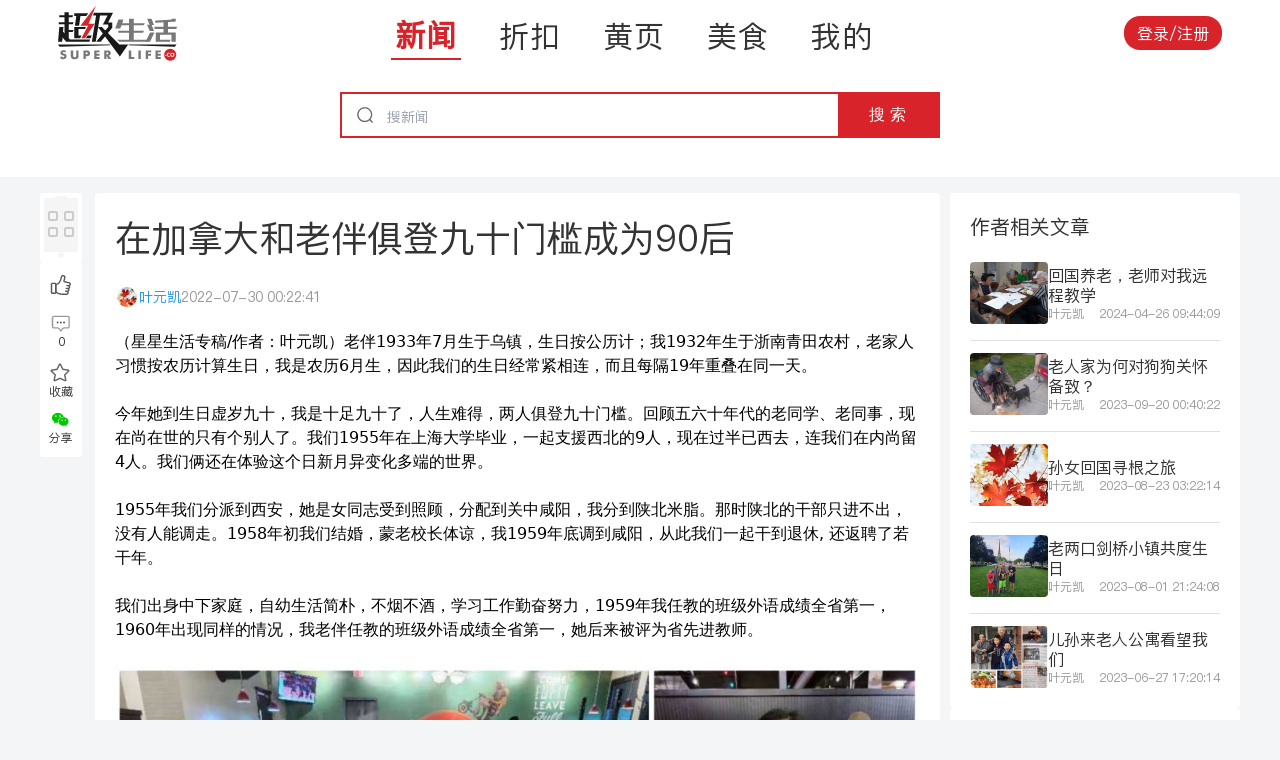

--- FILE ---
content_type: text/html; charset=utf-8
request_url: https://newstar.superlife.ca/news/detail/%E5%9C%A8%E5%8A%A0%E6%8B%BF%E5%A4%A7%E5%92%8C%E8%80%81%E4%BC%B4%E4%BF%B1%E7%99%BB%E4%B9%9D%E5%8D%81%E9%97%A8%E6%A7%9B%E6%88%90%E4%B8%BA90%E5%90%8E2824
body_size: 8980
content:
<!DOCTYPE html><html lang="en" data-testid="document-test-id" data-sentry-element="Html" data-sentry-component="Document" data-sentry-source-file="_document.web.tsx"><head data-sentry-element="Head" data-sentry-source-file="_document.web.tsx"><meta charSet="utf-8"/><meta name="viewport" content="width=device-width, initial-scale=1, maximum-scale=1, user-scalable=no" data-sentry-element="meta" data-sentry-source-file="_app.web.tsx"/><meta property="og:locale" content="zh" data-sentry-element="meta" data-sentry-source-file="_app.web.tsx"/><meta property="og:site_name" content="SuperLife" data-sentry-element="meta" data-sentry-source-file="_app.web.tsx"/><meta property="al:ios:app_name" content="SuperLife" data-sentry-element="meta" data-sentry-source-file="_app.web.tsx"/><meta property="al:android:app_name" content="SuperLife" data-sentry-element="meta" data-sentry-source-file="_app.web.tsx"/><meta name="twitter:app:name:iphone" content="SuperLife" data-sentry-element="meta" data-sentry-source-file="_app.web.tsx"/><title>在加拿大和老伴俱登九十门槛成为90后</title><meta name="title" content="在加拿大和老伴俱登九十门槛成为90后" data-sentry-element="meta" data-sentry-source-file="index.web.tsx"/><meta name="description" content="（星星生活专稿/作者：叶元凯）老伴1933年7月生于乌镇，生日按公历计；我1932年生于浙南青田农村，老家人习惯按农历计算生日，我是农历6月生，因此我们的生日经常紧相连，而且每隔19年重叠在同一天。今年她到生日虚岁九十，我是十足九十了，人生" data-sentry-element="meta" data-sentry-source-file="index.web.tsx"/><link rel="canonical" href="https://superlife.ca/news/detail/在加拿大和老伴俱登九十门槛成为90后2824"/><meta property="og:title" content="在加拿大和老伴俱登九十门槛成为90后" data-sentry-element="meta" data-sentry-source-file="index.web.tsx"/><meta property="og:description" content="（星星生活专稿/作者：叶元凯）老伴1933年7月生于乌镇，生日按公历计；我1932年生于浙南青田农村，老家人习惯按农历计算生日，我是农历6月生，因此我们的生日经常紧相连，而且每隔19年重叠在同一天。今年她到生日虚岁九十，我是十足九十了，人生" data-sentry-element="meta" data-sentry-source-file="index.web.tsx"/><meta property="og:type" content="article" data-sentry-element="meta" data-sentry-source-file="index.web.tsx"/><meta property="og:url" content="https://superlife.ca/news/detail/在加拿大和老伴俱登九十门槛成为90后2824" data-sentry-element="meta" data-sentry-source-file="index.web.tsx"/><meta property="og:image" content="https://d13su9oes2ronp.cloudfront.net/postImages/310641_%E5%9C%A8%E5%8A%A0%E6%8B%BF%E5%A4%A7%E5%92%8C%E8%80%81%E4%BC%B4%E4%BF%B1%E7%99%BB%E4%B9%9D%E5%8D%81%E9%97%A8%E6%A7%9B%E6%88%90%E4%B8%BA90%E5%90%8E_ye0730-1024x769.jpg" data-sentry-element="meta" data-sentry-source-file="index.web.tsx"/><meta property="og:image:secure_url" content="https://d13su9oes2ronp.cloudfront.net/postImages/310641_%E5%9C%A8%E5%8A%A0%E6%8B%BF%E5%A4%A7%E5%92%8C%E8%80%81%E4%BC%B4%E4%BF%B1%E7%99%BB%E4%B9%9D%E5%8D%81%E9%97%A8%E6%A7%9B%E6%88%90%E4%B8%BA90%E5%90%8E_ye0730-1024x769.jpg" data-sentry-element="meta" data-sentry-source-file="index.web.tsx"/><meta property="og:image:alt" content="在加拿大和老伴俱登九十门槛成为90后" data-sentry-element="meta" data-sentry-source-file="index.web.tsx"/><meta property="al:android:url" content="https://superlife.ca/news/detail/在加拿大和老伴俱登九十门槛成为90后2824" data-sentry-element="meta" data-sentry-source-file="index.web.tsx"/><meta property="al:ios:url" content="https://superlife.ca/news/detail/在加拿大和老伴俱登九十门槛成为90后2824" data-sentry-element="meta" data-sentry-source-file="index.web.tsx"/><meta property="al:web:url" content="https://superlife.ca/news/detail/在加拿大和老伴俱登九十门槛成为90后2824" data-sentry-element="meta" data-sentry-source-file="index.web.tsx"/><meta property="twitter:card" content="https://d13su9oes2ronp.cloudfront.net/postImages/310641_%E5%9C%A8%E5%8A%A0%E6%8B%BF%E5%A4%A7%E5%92%8C%E8%80%81%E4%BC%B4%E4%BF%B1%E7%99%BB%E4%B9%9D%E5%8D%81%E9%97%A8%E6%A7%9B%E6%88%90%E4%B8%BA90%E5%90%8E_ye0730-1024x769.jpg" data-sentry-element="meta" data-sentry-source-file="index.web.tsx"/><meta property="twitter:url" content="https://superlife.ca/news/detail/在加拿大和老伴俱登九十门槛成为90后2824" data-sentry-element="meta" data-sentry-source-file="index.web.tsx"/><meta property="twitter:title" content="在加拿大和老伴俱登九十门槛成为90后" data-sentry-element="meta" data-sentry-source-file="index.web.tsx"/><meta property="twitter:description" content="（星星生活专稿/作者：叶元凯）老伴1933年7月生于乌镇，生日按公历计；我1932年生于浙南青田农村，老家人习惯按农历计算生日，我是农历6月生，因此我们的生日经常紧相连，而且每隔19年重叠在同一天。今年她到生日虚岁九十，我是十足九十了，人生" data-sentry-element="meta" data-sentry-source-file="index.web.tsx"/><meta property="twitter:image" content="https://d13su9oes2ronp.cloudfront.net/postImages/310641_%E5%9C%A8%E5%8A%A0%E6%8B%BF%E5%A4%A7%E5%92%8C%E8%80%81%E4%BC%B4%E4%BF%B1%E7%99%BB%E4%B9%9D%E5%8D%81%E9%97%A8%E6%A7%9B%E6%88%90%E4%B8%BA90%E5%90%8E_ye0730-1024x769.jpg" data-sentry-element="meta" data-sentry-source-file="index.web.tsx"/><meta name="next-head-count" content="26"/><script async="" src="https://pagead2.googlesyndication.com/pagead/js/adsbygoogle.js?client=ca-pub-4230986960056598" crossorigin="anonymous"></script><link rel="preload" href="/_next/static/css/d05fb141c4a2fae3.css" as="style"/><link rel="stylesheet" href="/_next/static/css/d05fb141c4a2fae3.css" data-n-g=""/><link rel="preload" href="/_next/static/css/b23999df474319d0.css" as="style"/><link rel="stylesheet" href="/_next/static/css/b23999df474319d0.css" data-n-p=""/><noscript data-n-css=""></noscript><script defer="" nomodule="" src="/_next/static/chunks/polyfills-c67a75d1b6f99dc8.js"></script><script src="/_next/static/chunks/webpack-6baf2372007237bf.js" defer=""></script><script src="/_next/static/chunks/framework-00b071f88d025b8a.js" defer=""></script><script src="/_next/static/chunks/main-e57fe4ed3b420920.js" defer=""></script><script src="/_next/static/chunks/pages/_app-c3d8e84c025ed639.js" defer=""></script><script src="/_next/static/chunks/ee9ce975-d9e318c6101c9ff3.js" defer=""></script><script src="/_next/static/chunks/8159-765c9024f74cebd1.js" defer=""></script><script src="/_next/static/chunks/6429-b4dde5795af796b6.js" defer=""></script><script src="/_next/static/chunks/1330-4158c572d8d53762.js" defer=""></script><script src="/_next/static/chunks/8949-4e9d5690ade8f965.js" defer=""></script><script src="/_next/static/chunks/7920-97f5425848261d9e.js" defer=""></script><script src="/_next/static/chunks/2081-13df82834572fb52.js" defer=""></script><script src="/_next/static/chunks/pages/news/detail/%5Bslug%5D-57684781204b95f0.js" defer=""></script><script src="/_next/static/IGszOwpKud4cNn3lyxsTM/_buildManifest.js" defer=""></script><script src="/_next/static/IGszOwpKud4cNn3lyxsTM/_ssgManifest.js" defer=""></script></head><body><div id="__next"><div data-testid="LayoutDesktop"><div class="footer_layout__XRmdn"><div class="footer_mainContent__U0q7v"><div class="footer_TopContent__Rgi03"><div class="header_header__khwZJ" data-testid="header-test-id" data-sentry-component="Header" data-sentry-source-file="Header.tsx"><div class="header_headerLogo__4O_6A"><a data-sentry-element="Link" data-sentry-source-file="Header.tsx" href="/"><img alt="superLifeLogo" data-sentry-element="Image" data-sentry-source-file="Header.tsx" loading="lazy" width="120" height="50" decoding="async" data-nimg="1" style="color:transparent" src="/_next/static/media/superLifeLogo.40d3edaa.svg"/></a></div><div class="header_headerPages__XcB95"><div class="header_headerPageRoute__czI_7" data-testid="header-test-id"><a data-testid="LinkUnderLine" class=" linkUnderLine_link__ORVbz linkUnderLine_linkDefault__TOI_l linkUnderLine_linkDefaultActive__UpUs3 linkUnderLine_sizeDefault__ofkGB  !text-3xl" data-sentry-element="Link" data-sentry-component="LinkUnderLine" data-sentry-source-file="index.tsx" href="/">新闻</a></div><div class="header_headerPageRoute__czI_7" data-testid="header-test-id"><a data-testid="LinkUnderLine" class=" linkUnderLine_link__ORVbz linkUnderLine_linkDefault__TOI_l false linkUnderLine_sizeDefault__ofkGB  !text-3xl" data-sentry-element="Link" data-sentry-component="LinkUnderLine" data-sentry-source-file="index.tsx" href="/discounts">折扣</a></div><div class="header_headerPageRoute__czI_7" data-testid="header-test-id"><a data-testid="LinkUnderLine" class=" linkUnderLine_link__ORVbz linkUnderLine_linkDefault__TOI_l false linkUnderLine_sizeDefault__ofkGB  !text-3xl" data-sentry-element="Link" data-sentry-component="LinkUnderLine" data-sentry-source-file="index.tsx" href="/yellowPage">黄页</a></div><div class="header_headerPageRoute__czI_7" data-testid="header-test-id"><a data-testid="LinkUnderLine" class=" linkUnderLine_link__ORVbz linkUnderLine_linkDefault__TOI_l false linkUnderLine_sizeDefault__ofkGB  !text-3xl" data-sentry-element="Link" data-sentry-component="LinkUnderLine" data-sentry-source-file="index.tsx" href="/restaurants">美食</a></div><div class="header_headerPageRoute__czI_7" data-testid="header-test-id"><a data-testid="LinkUnderLine" class=" linkUnderLine_link__ORVbz linkUnderLine_linkDefault__TOI_l false linkUnderLine_sizeDefault__ofkGB  !text-3xl" data-sentry-element="Link" data-sentry-component="LinkUnderLine" data-sentry-source-file="index.tsx" href="/me">我的</a></div></div><div class="header_headerLoginWrapper__G9muI"><button data-testid="LoginOrRegisterButton" class=" whitespace-nowrap px-[13px] py-[5px] font-PingFangSC focus:outline-none
    bg-red-600 rounded-2xl text-white text-base font-normal 
    rounded-2xl
    " data-sentry-component="Button" data-sentry-source-file="index.tsx">登录/注册</button></div></div><div data-testid="TopHeadSearch" class="topHeadSearch_topHeadDesktop__q55sq"><div class="topHeadSearch_content__kYY6q"><div class="topHeadSearch_wrapper__yagds "><div data-testid="ArticleSearchInput" style="display:contents" data-sentry-component="ArticleSearchInput" data-sentry-source-file="articleSearchInput.tsx"><div data-testid="SearchInput" class="searchbox_searchInput__A4tDA searchbox_searchInputDesktop__Ii035" data-sentry-component="SearchInput" data-sentry-source-file="index.tsx"><div class="searchbox_superLifeLogo__xmqHc searchbox_superLifeLogoDesktop__ZrvRs"><img alt="searchIcon" loading="lazy" width="19" height="19" decoding="async" data-nimg="1" style="color:transparent" src="/_next/static/media/searchIcon.c197c6d0.svg"/></div><input type="text" class="searchbox_searchBox__UVnMj searchbox_searchBoxDesktop__wr0Fh" placeholder="搜新闻" value=""/><button class="searchbox_searchButton__2M4vh searchbox_searchButtonDesktop__5_R7t">搜 索</button></div></div></div><div class="topHeadSearch_children__DicnL"></div></div></div><br/></div><div data-testid="newsdetailpage-test-id" data-sentry-component="NewsDetailPage" data-sentry-source-file="index.web.tsx"></div></div><div class="footer_footerWrapper__Dq8oK" data-testid="footer-test-id" data-sentry-component="Footer" data-sentry-source-file="Footer.tsx"><div class="footer_footer__sySf8"><div class="footer_footerInfoWrapper__C3Arv"><div class="footer_footerLogo__SV14_"><img alt="superLifeLogo" data-sentry-element="Image" data-sentry-source-file="Footer.tsx" loading="lazy" width="128" height="60" decoding="async" data-nimg="1" style="color:transparent" src="/_next/static/media/superLifeLogo.40d3edaa.svg"/></div><div class="footer_footerInfo___0H_h"><div data-testid="Text" class="Text_text__l8EHB Text_colorDefault__v4_B_ Text_bold400__3WDdk Text_variantNormal___y8LE false  " data-sentry-component="Text" data-sentry-source-file="index.tsx"></div><div class="footer_footerContactWrapper__5WmlW"><div data-testid="Text" class="Text_text__l8EHB Text_colorDefault__v4_B_ Text_bold400__3WDdk Text_variantNormal___y8LE false  " data-sentry-component="Text" data-sentry-source-file="index.tsx">邮件：<a href="/cdn-cgi/l/email-protection" class="__cf_email__" data-cfemail="7003050015021c191615131130171d11191c5e131f1d">[email&#160;protected]</a></div></div><div data-testid="Text" class="Text_text__l8EHB Text_colorDefault__v4_B_ Text_bold400__3WDdk Text_variantNormal___y8LE false  " data-sentry-component="Text" data-sentry-source-file="index.tsx">版权所有 ©超级生活 <!-- -->2025</div></div></div></div></div></div></div><div class="Toastify"></div></div><script data-cfasync="false" src="/cdn-cgi/scripts/5c5dd728/cloudflare-static/email-decode.min.js"></script><script id="__NEXT_DATA__" type="application/json">{"props":{"pageProps":{"article":{"isUserLike":false,"isUserFav":false,"id":"a4aaa057-fd90-4aae-a712-a096223d845a","createdAt":"2022-07-30T00:22:41.000Z","updatedAt":"2024-08-02T01:01:20.346Z","counter":2824,"title":"在加拿大和老伴俱登九十门槛成为90后","slug":"在加拿大和老伴俱登九十门槛成为90后2824","status":"Published","publishDate":null,"rank":null,"htmlContentUrl":null,"commentCount":0,"favoriteCount":0,"likeCount":0,"htmlContentString":"（星星生活专稿/作者：叶元凯）老伴1933年7月生于乌镇，生日按公历计；我1932年生于浙南青田农村，老家人习惯按农历计算生日，我是农历6月生，因此我们的生日经常紧相连，而且每隔19年重叠在同一天。\u003cbr\u003e\u003cbr\u003e今年她到生日虚岁九十，我是十足九十了，人生难得，两人俱登九十门槛。回顾五六十年代的老同学、老同事，现在尚在世的只有个别人了。我们1955年在上海大学毕业，一起支援西北的9人，现在过半已西去，连我们在内尚留4人。我们俩还在体验这个日新月异变化多端的世界。\u003cbr\u003e\u003cbr\u003e1955年我们分派到西安，她是女同志受到照顾，分配到关中咸阳，我分到陕北米脂。那时陕北的干部只进不出，没有人能调走。1958年初我们结婚，蒙老校长体谅，我1959年底调到咸阳，从此我们一起干到退休, 还返聘了若干年。\u003cbr\u003e\u003cbr\u003e我们出身中下家庭，自幼生活简朴，不烟不酒，学习工作勤奋努力，1959年我任教的班级外语成绩全省第一，1960年出现同样的情况，我老伴任教的班级外语成绩全省第一，她后来被评为省先进教师。\u003cbr\u003e\u003cbr\u003e\u003ca href=\"http://newstar.superlife.ca/files/ye0730.jpg\" class=\"thickbox\"\u003e\u003cimg src=\"https://d13su9oes2ronp.cloudfront.net/postImages/310641_在加拿大和老伴俱登九十门槛成为90后_ye0730-1024x769.jpg\" alt=\"\" width=\"1024\" height=\"769\" class=\"alignnone size-large wp-image-310651\" /\u003e\u003c/a\u003e\u003cbr\u003e\u003cbr\u003e这种生活和工作的习惯保持终身，到了老年我们仍然每天看书看报，适当锻炼身体，按时作息，无论冬夏，每天6时起床，晚上10时熄灯，因此，我们虽到九十高龄，身体基本健康，头脑清楚，生活自理。        \u003cbr\u003e\u003cbr\u003e家里生育三个男孩，秉承家风，作风正派，恢复高考后先后考上了大学。前面两个正逢“只生一个好”，都只有独苗，大孙女去美读研，大孙子去欧读大学直到研究生毕业，现在都走上工作岗位。老三移民加拿大，养育了三个后代，大的今年升大学。\u003cbr\u003e\u003cbr\u003e平日家里的炊事都是老伴主持，她生日那天，我提出由我给她做生日餐。我按自己成长的传统，每逢生日，父母优待我，给我吃长寿面和荷包蛋。我工作之后秉承传统，年年依此办理，藉以怀念父母。\u003cbr\u003e\u003cbr\u003e那天我给老伴的面上用红萝卜条组成“九十”二字，以显庆贺之诚意，我碗里是日常的水煮蛋，用阿拉伯数字“90”以资区别。老伴知我厨艺一般，但诚心可嘉，欣然笑纳。\u003cbr\u003e\u003cbr\u003e小儿子在妈妈生日当晚，在本市西餐馆Eastside Marios设宴庆贺。我们一家7人占了店堂中间的长桌。儿子一家5口齐贺我们两老进入九十门槛。\u003cbr\u003e \u003cbr\u003e席间三个儿子手机连线，亚欧美三代在同一时间，但在不同的时区共同祝贺，我们这里是晚间，国内是早晨，欧洲是午夜，这是现代科技带来的喜悦。西餐品种就是披萨、汉堡、沙拉、意大利面，等等，我中西结合，提议吃西式长寿面，于是人手一碗，店里的面碗颇别致，碗有草帽大，中间盛面，碗沿如草帽边。\u003cbr\u003e\u003cbr\u003e儿子、媳妇给老妈赠送礼物，其中的项链上铭刻着：You are my sunshine (你是我生命中的阳光)。他们事先订购祝寿蛋糕，再插上”90”二字，顶上点火，由老寿星吹蜡烛。老伴不谙此道，吹了几次，依然如故，小孙子踊跃向前代劳，一口气完成任务。老伴笑得很开心，留下了难忘的记忆。\u003cbr\u003e\u003cbr\u003e宴席最后切蛋糕时，店中服务员排队走来，十多人围着我们，拍手欢庆，高唱祝寿歌，掀起欢乐高潮，这也是该店的服务特色吧。\u003cbr\u003e\u003cbr\u003e餐馆的墙上挂着一条简洁有趣的标语：Come empty, leave full.（空肚子来，吃得饱饱离开）我们大家离开那家意大利餐馆时果真处于所说的状态。","originalContentUrl":null,"originalContentAuthor":null,"post_ID":310641,"post_date":"2022-07-30T00:22:41.000Z","post_name":"%e5%9c%a8%e5%8a%a0%e6%8b%bf%e5%a4%a7%e5%92%8c%e8%80%81%e4%bc%b4%e4%bf%b1%e7%99%bb%e4%b9%9d%e5%8d%81%e9%97%a8%e6%a7%9b%e6%88%90%e4%b8%ba90%e5%90%8e","guid":"http://newstar.superlife.ca/?p=310641","post_type":"post","post_terms":"叶元凯, 未分类, 移民世界, 编辑推荐","post_meta_original":"key:_edit_lock value:1659449402:5;key:_edit_last value:5;key:custom_property value:a:4:{s:4:\"memo\";s:20:\"移民世界\r\n13.jpg\";s:15:\"news_art_author\";s:0:\"\";s:10:\"page_paper\";s:1:\"0\";s:16:\"supernews_option\";s:0:\"\";};key:issue_num value:1088;key:page_num value:13;key:hit_count value:992","post_meta":{"_edit_lock":"1659449402:5","_edit_last":"5","custom_property":"a:4:{s:4:\"memo\"","issue_num":"1088","page_num":"13","hit_count":"992"},"description":"（星星生活专稿/作者：叶元凯）老伴1933年7月生于乌镇，生日按公历计；我1932年生于浙南青田农村，老家人习惯按农历计算生日，我是农历6月生，因此我们的生日经常紧相连，而且每隔19年重叠在同一天。今年她到生日虚岁九十，我是十足九十了，人生","articleType":null,"isPinned":false,"pinIndex":null,"featureImage":{"id":"8c88f30d-a587-45ae-bb3f-a4f85436872e","createdAt":"2024-05-23T19:43:30.803Z","updatedAt":"2024-05-23T19:43:30.803Z","counter":2430,"src":"https://d13su9oes2ronp.cloudfront.net/postImages/310641_在加拿大和老伴俱登九十门槛成为90后_ye0730-1024x769.jpg","alt":"在加拿大和老伴俱登九十门槛成为90后","srcSmall":null},"user":{"id":"1748040c-6a84-4975-9b37-25a532570047","createdAt":"2024-05-23T19:22:46.351Z","updatedAt":"2024-10-28T14:59:54.424Z","counter":4,"fullName":"叶元凯","email":"叶元凯@superlife.ca","password":"$2b$10$mtODaqLpnnHVisPNga419unADQnCAGcIWCvAyMa0B8ZCmFTja7thO","uid":null,"openid":null,"wechatData":null,"firebaseData":null,"superlifePoints":0,"followerCount":0,"followedUsersCount":0,"likeCount":0,"couponCount":0,"phoneNumber":null,"country":null,"address":null,"shippingAddressSameAsBillingAddress":false,"gender":null,"socialMediaUrl":null,"xiaoHongShuProfileUrl":null,"signUpMode":"Email","profileImage":null,"isFollowingUser":false}},"recommendedArticle":[{"isUserLike":false,"isUserFav":false,"id":"dea11ff6-845d-49ae-8409-152fbb3b5bf6","createdAt":"2025-12-29T15:41:19.221Z","updatedAt":"2025-12-29T15:43:12.164Z","title":"士嘉堡Malvern民宅大火！亚裔夫妇陷火海！妻子离世，丈夫仍在挣扎","slug":"士嘉堡malvern民宅大火亚裔夫妇陷火海妻子离世丈夫仍在挣扎225359","status":"Published","rank":null,"commentCount":0,"favoriteCount":0,"likeCount":0,"description":"12月23日清晨，士嘉堡 Malvern 社区一栋独立屋突然起火，一对六十出头的夫妇被从二楼火场中救出时已伤势危急。几天后的最新消息传来：妻子不治身亡，丈夫仍在重症监护病房里，与死神搏斗。这场发生在节日前夕的火灾，不仅摧毁了一整个家，也让一","isPinned":false,"pinIndex":null,"contentMeta":{"id":"7f68d3e2-b12b-44e6-bef1-1b40f3b14771","createdAt":"2025-12-29T15:43:12.158Z","updatedAt":"2025-12-29T16:47:59.671Z","counter":482736,"readCount":8},"user":{"id":"142d04f7-079c-48d6-9eb8-1dee7ddf76a1","createdAt":"2024-05-28T21:33:31.453Z","updatedAt":"2025-02-28T13:46:26.190Z","counter":897,"fullName":"超级爆料君","email":"superlife","password":"$2b$10$vbiAMqfLtzUUiy15VW58geZdC3I8/5.XvEB85Fsxrd9XgOdiwKMkC","uid":null,"openid":null,"wechatData":null,"firebaseData":null,"superlifePoints":0,"followerCount":1,"followedUsersCount":0,"likeCount":0,"couponCount":0,"phoneNumber":null,"country":null,"address":null,"shippingAddressSameAsBillingAddress":false,"gender":"female","socialMediaUrl":null,"xiaoHongShuProfileUrl":null,"signUpMode":"Email","profileImage":{"id":"2e3dff0a-d2d6-4ab3-9fe7-fb4920abe4ce","createdAt":"2024-05-28T21:33:25.385Z","updatedAt":"2024-05-28T21:33:25.385Z","counter":178439,"src":"https://d13su9oes2ronp.cloudfront.net/profileImages/1716932004639_WeChat截图_20240528173229.png","alt":"https://d13su9oes2ronp.cloudfront.net/profileImages/1716932004639_WeChat截图_20240528173229.png","srcSmall":null}},"featureImage":{"id":"f6f38b4a-24ac-4aba-be86-21e54768d771","createdAt":"2025-12-29T15:41:16.420Z","updatedAt":"2025-12-29T15:41:16.420Z","counter":201541,"src":"https://d13su9oes2ronp.cloudfront.net/featureImage/1767022875798_640-1.png","alt":"https://d13su9oes2ronp.cloudfront.net/featureImage/1767022875798_640-1.png","srcSmall":null}},{"isUserLike":false,"isUserFav":false,"id":"38771cf2-08e1-459f-bd57-8b1a6654f979","createdAt":"2025-12-29T15:40:41.798Z","updatedAt":"2025-12-29T15:42:53.021Z","title":"恐怖！TCC地铁站里有人企图点燃乘客外套！至今在逃！警方公布图片","slug":"恐怖tcc地铁站里有人企图点燃乘客外套至今在逃警方公布图片225358","status":"Published","rank":null,"commentCount":0,"favoriteCount":0,"likeCount":0,"description":"多伦多警方正在调查一宗发生在地铁站月台上的恐怖事件：有人竟然试图点燃一名乘客的外套。警方表示，事件发生在本周日早上约 6:30 a.m.，地点为多伦多地铁 Kennedy 站月台。一名男子在月台候车时，被一名陌生人走近。警方在书面声明中称：","isPinned":false,"pinIndex":null,"contentMeta":{"id":"4dca87a5-d0ad-44b3-84de-f54e5f967e42","createdAt":"2025-12-29T15:42:53.018Z","updatedAt":"2025-12-29T16:18:31.061Z","counter":482735,"readCount":8},"user":{"id":"142d04f7-079c-48d6-9eb8-1dee7ddf76a1","createdAt":"2024-05-28T21:33:31.453Z","updatedAt":"2025-02-28T13:46:26.190Z","counter":897,"fullName":"超级爆料君","email":"superlife","password":"$2b$10$vbiAMqfLtzUUiy15VW58geZdC3I8/5.XvEB85Fsxrd9XgOdiwKMkC","uid":null,"openid":null,"wechatData":null,"firebaseData":null,"superlifePoints":0,"followerCount":1,"followedUsersCount":0,"likeCount":0,"couponCount":0,"phoneNumber":null,"country":null,"address":null,"shippingAddressSameAsBillingAddress":false,"gender":"female","socialMediaUrl":null,"xiaoHongShuProfileUrl":null,"signUpMode":"Email","profileImage":{"id":"2e3dff0a-d2d6-4ab3-9fe7-fb4920abe4ce","createdAt":"2024-05-28T21:33:25.385Z","updatedAt":"2024-05-28T21:33:25.385Z","counter":178439,"src":"https://d13su9oes2ronp.cloudfront.net/profileImages/1716932004639_WeChat截图_20240528173229.png","alt":"https://d13su9oes2ronp.cloudfront.net/profileImages/1716932004639_WeChat截图_20240528173229.png","srcSmall":null}},"featureImage":{"id":"e915a103-b569-4012-9ee8-19b84e374a17","createdAt":"2025-12-29T15:40:30.343Z","updatedAt":"2025-12-29T15:40:30.343Z","counter":201540,"src":"https://d13su9oes2ronp.cloudfront.net/featureImage/1767022829968_640.jpg","alt":"https://d13su9oes2ronp.cloudfront.net/featureImage/1767022829968_640.jpg","srcSmall":null}}],"metaTagImage":{"id":"8c88f30d-a587-45ae-bb3f-a4f85436872e","createdAt":"2024-05-23T19:43:30.803Z","updatedAt":"2024-05-23T19:43:30.803Z","counter":2430,"src":"https://d13su9oes2ronp.cloudfront.net/postImages/310641_%E5%9C%A8%E5%8A%A0%E6%8B%BF%E5%A4%A7%E5%92%8C%E8%80%81%E4%BC%B4%E4%BF%B1%E7%99%BB%E4%B9%9D%E5%8D%81%E9%97%A8%E6%A7%9B%E6%88%90%E4%B8%BA90%E5%90%8E_ye0730-1024x769.jpg","alt":"在加拿大和老伴俱登九十门槛成为90后","srcSmall":null},"advertisements":[{"id":"ed74c946-cb76-423f-9e1d-1d471372977e","createdAt":"2025-11-04T16:00:49.144Z","updatedAt":"2025-11-04T16:00:49.144Z","counter":62,"position":"Desktop_Article_Detail_Page_Bottom_Multiple","destinationUrl":"https://ad.doubleclick.net/ddm/trackclk/N46002.1818092SUPERLIFE.CA/B34828137.436027344;dc_trk_aid=628790208;dc_trk_cid=246344188;dc_lat=;dc_rdid=;tag_for_child_directed_treatment=;tfua=;gdpr=${GDPR};gdpr_consent=${GDPR_CONSENT_755};ltd=;dc_tdv=1","impressionTagUrl":null,"isCampaign":null,"javaScript":null,"adImage":{"id":"0f42c490-4022-4872-be62-c0e4b56cfbfc","createdAt":"2025-12-09T14:59:37.562Z","updatedAt":"2025-12-09T14:59:37.562Z","counter":200983,"src":"https://d13su9oes2ronp.cloudfront.net/advertisementImage/1765292378550_FWLRT_NowOpen_SC_600x200.jpg","alt":"https://d13su9oes2ronp.cloudfront.net/advertisementImage/1765292378550_FWLRT_NowOpen_SC_600x200.jpg","srcSmall":null}}],"mobileAdvertisements":[{"id":"bd973ebc-5652-4766-a8ca-0056c2b4927a","createdAt":"2025-11-19T14:57:49.101Z","updatedAt":"2025-12-02T18:45:20.020Z","counter":65,"position":"Mobile_Article_Detail_Page_Bottom_Multiple","destinationUrl":"https://ad.doubleclick.net/ddm/trackclk/N46002.1818092SUPERLIFE.CA/B33557512.422750424;dc_trk_aid=615019463;dc_trk_cid=236023076;dc_lat=;dc_rdid=;tag_for_child_directed_treatment=;tfua=;gdpr=${GDPR};gdpr_consent=${GDPR_CONSENT_755};ltd=;dc_tdv=1","impressionTagUrl":null,"isCampaign":null,"javaScript":null,"adImage":{"id":"946354fc-c214-4d04-93a8-d68e2d30008d","createdAt":"2025-12-02T18:45:02.653Z","updatedAt":"2025-12-02T18:45:02.653Z","counter":200769,"src":"https://d13su9oes2ronp.cloudfront.net/advertisementImage/1764701102361_Frequency_OUT_728x90_SC_CS_backup.jpg","alt":"https://d13su9oes2ronp.cloudfront.net/advertisementImage/1764701102361_Frequency_OUT_728x90_SC_CS_backup.jpg","srcSmall":null}},{"id":"f30d3fda-6ad3-4933-a392-f5d2dc9f09b2","createdAt":"2025-12-02T19:45:28.527Z","updatedAt":"2025-12-02T19:45:28.527Z","counter":68,"position":"Mobile_Article_Detail_Page_Bottom_Multiple","destinationUrl":"https://ad.doubleclick.net/ddm/trackclk/N46002.1818092SUPERLIFE.CA/B33557512.422750451;dc_trk_aid=615186852;dc_trk_cid=236023076;dc_lat=;dc_rdid=;tag_for_child_directed_treatment=;tfua=;gdpr=${GDPR};gdpr_consent=${GDPR_CONSENT_755};ltd=;dc_tdv=1","impressionTagUrl":null,"isCampaign":null,"javaScript":null,"adImage":{"id":"7c410bed-192c-428f-b1ed-b900ec102927","createdAt":"2025-12-02T19:44:50.077Z","updatedAt":"2025-12-02T19:44:50.077Z","counter":200774,"src":"https://d13su9oes2ronp.cloudfront.net/advertisementImage/1764704689748_Price_OUT_728x90_SC_CS_backup.jpg","alt":"https://d13su9oes2ronp.cloudfront.net/advertisementImage/1764704689748_Price_OUT_728x90_SC_CS_backup.jpg","srcSmall":null}},{"id":"b05e94c3-3423-46c5-858f-2f916d20f2ac","createdAt":"2025-11-04T16:01:15.746Z","updatedAt":"2025-11-24T17:50:42.846Z","counter":63,"position":"Mobile_Article_Detail_Page_Bottom_Multiple","destinationUrl":"https://ad.doubleclick.net/ddm/trackclk/N46002.1818092SUPERLIFE.CA/B34828137.436027344;dc_trk_aid=628790208;dc_trk_cid=246344188;dc_lat=;dc_rdid=;tag_for_child_directed_treatment=;tfua=;gdpr=${GDPR};gdpr_consent=${GDPR_CONSENT_755};ltd=;dc_tdv=1","impressionTagUrl":null,"isCampaign":null,"javaScript":null,"adImage":{"id":"72fa70f6-1d61-42fa-920a-3803ac1c2d2f","createdAt":"2025-12-09T14:59:24.748Z","updatedAt":"2025-12-09T14:59:24.748Z","counter":200982,"src":"https://d13su9oes2ronp.cloudfront.net/advertisementImage/1765292365757_FWLRT_NowOpen_SC_600x200.jpg","alt":"https://d13su9oes2ronp.cloudfront.net/advertisementImage/1765292365757_FWLRT_NowOpen_SC_600x200.jpg","srcSmall":null}}],"contextUrl":"https://superlife.ca/news/detail/在加拿大和老伴俱登九十门槛成为90后2824"},"isMobile":false,"__N_SSG":true},"page":"/news/detail/[slug]","query":{"slug":"在加拿大和老伴俱登九十门槛成为90后2824"},"buildId":"IGszOwpKud4cNn3lyxsTM","isFallback":false,"isExperimentalCompile":false,"gsp":true,"appGip":true,"scriptLoader":[]}</script><script defer src="https://static.cloudflareinsights.com/beacon.min.js/vcd15cbe7772f49c399c6a5babf22c1241717689176015" integrity="sha512-ZpsOmlRQV6y907TI0dKBHq9Md29nnaEIPlkf84rnaERnq6zvWvPUqr2ft8M1aS28oN72PdrCzSjY4U6VaAw1EQ==" data-cf-beacon='{"version":"2024.11.0","token":"6476bbbf384141458d2be05a1096f5a2","r":1,"server_timing":{"name":{"cfCacheStatus":true,"cfEdge":true,"cfExtPri":true,"cfL4":true,"cfOrigin":true,"cfSpeedBrain":true},"location_startswith":null}}' crossorigin="anonymous"></script>
</body></html>

--- FILE ---
content_type: text/html; charset=utf-8
request_url: https://www.google.com/recaptcha/api2/aframe
body_size: 248
content:
<!DOCTYPE HTML><html><head><meta http-equiv="content-type" content="text/html; charset=UTF-8"></head><body><script nonce="vx2XLhUk4po-r5_IWESYgg">/** Anti-fraud and anti-abuse applications only. See google.com/recaptcha */ try{var clients={'sodar':'https://pagead2.googlesyndication.com/pagead/sodar?'};window.addEventListener("message",function(a){try{if(a.source===window.parent){var b=JSON.parse(a.data);var c=clients[b['id']];if(c){var d=document.createElement('img');d.src=c+b['params']+'&rc='+(localStorage.getItem("rc::a")?sessionStorage.getItem("rc::b"):"");window.document.body.appendChild(d);sessionStorage.setItem("rc::e",parseInt(sessionStorage.getItem("rc::e")||0)+1);localStorage.setItem("rc::h",'1768739618734');}}}catch(b){}});window.parent.postMessage("_grecaptcha_ready", "*");}catch(b){}</script></body></html>

--- FILE ---
content_type: text/css; charset=UTF-8
request_url: https://newstar.superlife.ca/_next/static/css/1ec86d1e707f3f25.css
body_size: 4278
content:
.TabLinksComponent_newsTabsList__ARDjs{width:1184.198px;display:flex;align-items:center;margin:auto;justify-content:space-between;flex-wrap:wrap}.TabLinksComponent_newsTabsListWrapper__HfzOW{background:#d8232a;height:70.012px;display:flex;align-items:center;width:100%}.TabLinksComponent_newsTabsAll__gaNF7{height:100px!important}.TabLinksComponent_showMoreButton__UHpYh{background:none;border:none;color:#fff;cursor:pointer;font-family:PingFang Sc;font-size:16.003px;font-style:normal;letter-spacing:1px;display:inline-block;line-height:25px;padding:10px 4px 5px;font-family:PingFang SC}.TitleCard_TitleCard__bUuzH{border-radius:4.001px;background:#fff;padding:20px}.TitleCard_cardTop__e1spF{display:flex;flex-direction:row;justify-content:space-between;align-items:center}.TitleCard_titleWrapper__f2Ahp{display:flex;align-items:center;justify-content:flex-start;-moz-column-gap:8px;column-gap:8px}.TitleCard_seeMore__cXC_V{color:#2899f3;font-family:PingFang SC;font-size:14.002px;font-style:normal;font-weight:500;line-height:normal;cursor:pointer}.TitleCard_cardContent__yeZKC{margin-top:21px}.HeadLine_headlineWrapper__4QeI8{display:flex;align-items:center;justify-content:flex-start;-moz-column-gap:8px;column-gap:8px;max-width:336px}.HeadLine_headlineCategory__Fxf18{white-space:nowrap}.HeadLine_typeRedBackground__ihll7{width:18.003px;height:18.003px;flex-shrink:0;border-radius:4.001px;background:linear-gradient(135deg,#ee4954,#d8232a);display:flex;justify-content:center;align-items:center;margin:auto}.HeadLineList_headlines__kfxpc{display:flex;align-items:flex-start;flex-direction:column;row-gap:18px}.ColumnWrapper_wrapper__ds_Ku{display:flex;flex-direction:column;row-gap:16px;width:100%}.carousel .control-arrow,.carousel.carousel-slider .control-arrow{transition:all .25s ease-in;opacity:.4;filter:alpha(opacity=40);position:absolute;z-index:2;top:20px;background:none;border:0;font-size:32px;cursor:pointer}.carousel .control-arrow:focus,.carousel .control-arrow:hover{opacity:1;filter:alpha(opacity=100)}.carousel .control-arrow:before,.carousel.carousel-slider .control-arrow:before{margin:0 5px;display:inline-block;border-top:8px solid transparent;border-bottom:8px solid transparent;content:""}.carousel .control-disabled.control-arrow{opacity:0;filter:alpha(opacity=0);cursor:inherit;display:none}.carousel .control-prev.control-arrow{left:0}.carousel .control-prev.control-arrow:before{border-right:8px solid #fff}.carousel .control-next.control-arrow{right:0}.carousel .control-next.control-arrow:before{border-left:8px solid #fff}.carousel-root{outline:none}.carousel{position:relative;width:100%}.carousel *{box-sizing:border-box}.carousel img{width:100%;display:inline-block;pointer-events:none}.carousel .carousel{position:relative}.carousel .control-arrow{outline:0;border:0;background:none;top:50%;margin-top:-13px;font-size:18px}.carousel .thumbs-wrapper{margin:20px;overflow:hidden}.carousel .thumbs{transition:all .15s ease-in;transform:translateZ(0);position:relative;list-style:none;white-space:nowrap}.carousel .thumb{transition:border .15s ease-in;display:inline-block;margin-right:6px;white-space:nowrap;overflow:hidden;border:3px solid #fff;padding:2px}.carousel .thumb:focus{border:3px solid #ccc;outline:none}.carousel .thumb.selected,.carousel .thumb:hover{border:3px solid #333}.carousel .thumb img{vertical-align:top}.carousel.carousel-slider{position:relative;margin:0;overflow:hidden}.carousel.carousel-slider .control-arrow{top:0;color:#fff;font-size:26px;bottom:0;margin-top:0;padding:5px}.carousel.carousel-slider .control-arrow:hover{background:rgba(0,0,0,.2)}.carousel .slider-wrapper{overflow:hidden;margin:auto;width:100%;transition:height .15s ease-in}.carousel .slider-wrapper.axis-horizontal .slider{-ms-box-orient:horizontal;display:-moz-flex;display:flex}.carousel .slider-wrapper.axis-horizontal .slider .slide{flex-direction:column;flex-flow:column}.carousel .slider-wrapper.axis-vertical{-ms-box-orient:horizontal;display:-moz-flex;display:flex}.carousel .slider-wrapper.axis-vertical .slider{flex-direction:column}.carousel .slider{margin:0;padding:0;position:relative;list-style:none;width:100%}.carousel .slider.animated{transition:all .35s ease-in-out}.carousel .slide{min-width:100%;margin:0;position:relative;text-align:center}.carousel .slide img{width:100%;vertical-align:top;border:0}.carousel .slide iframe{display:inline-block;width:calc(100% - 80px);margin:0 40px 40px;border:0}.carousel .slide .legend{transition:all .5s ease-in-out;position:absolute;bottom:40px;left:50%;margin-left:-45%;width:90%;border-radius:10px;background:#000;color:#fff;padding:10px;font-size:12px;text-align:center;opacity:.25;transition:opacity .35s ease-in-out}.carousel .control-dots{position:absolute;bottom:0;margin:10px 0;padding:0;text-align:center;width:100%;z-index:1}@media (min-width:960px){.carousel .control-dots{bottom:0}}.carousel .control-dots .dot{transition:opacity .25s ease-in;opacity:.3;filter:alpha(opacity=30);box-shadow:1px 1px 2px rgba(0,0,0,.9);background:#fff;border-radius:50%;width:8px;height:8px;cursor:pointer;display:inline-block;margin:0 8px}.carousel .control-dots .dot.selected,.carousel .control-dots .dot:hover{opacity:1;filter:alpha(opacity=100)}.carousel .carousel-status{position:absolute;top:0;right:0;padding:5px;font-size:10px;text-shadow:1px 1px 1px rgba(0,0,0,.9);color:#fff}.carousel:hover .slide .legend{opacity:1}.carousel_newsCarousel__k5Cy0{border-radius:8.007px;overflow:hidden}.carousel_newsCarousel__k5Cy0>div>ul{position:absolute;bottom:0;margin:5px 0!important;padding:0;display:flex!important;align-items:flex-start!important;padding-left:8px!important;padding-right:8px!important;width:100%;z-index:1}.carousel_newsCarouselSelected__pcEzM{opacity:1;align-items:flex-start}.carousel_newsCarouselNotSelected__M99Z7,.carousel_newsCarouselSelected__pcEzM{flex:1;transition:opacity .25s ease-in;filter:alpha(opacity=30);cursor:pointer;margin:0 5px;border-radius:3.003px;background:#fff;height:1.001px}.carousel_newsCarouselNotSelected__M99Z7{opacity:.2}.carousel_discountCarousel___w8D1{border-radius:8.007px;overflow:hidden}.carousel_discountCarousel___w8D1>div>ul{margin:5px 0!important;display:flex!important;align-items:center!important;justify-content:center!important;border-radius:4.004px!important;width:auto!important;left:50%;transform:translateX(-50%);padding:2px 5px!important}.carousel_discountCarouselSelected__O1sMj{opacity:1;align-items:flex-start}.carousel_discountCarouselNotSelected__pAlYj,.carousel_discountCarouselSelected__O1sMj{transition:opacity .25s ease-in;filter:alpha(opacity=30);cursor:pointer;margin:0 3px;border-radius:3.003px;background:#fff;width:4px;height:4px}.carousel_discountCarouselNotSelected__pAlYj{opacity:.2}.carousel_discountOptionsCarousel__ulN_w{overflow:hidden}.carousel_discountOptionsCarousel__ulN_w>div>ul{margin:0!important;display:flex!important;align-items:center!important;justify-content:center!important;border-radius:4.004px!important;left:50%;transform:translateX(-50%);padding:2px 5px!important}.carousel_discountOptionsCarouselSelected__ck8nP{align-items:flex-start;background:#e60012;z-index:99}.carousel_discountOptionsCarouselNotSelected__mt6FA,.carousel_discountOptionsCarouselSelected__ck8nP{flex:1;opacity:1;transition:opacity .25s ease-in;filter:alpha(opacity=30);cursor:pointer;margin:0 -3px;border-radius:3.003px;height:4px;max-width:20px}.carousel_discountOptionsCarouselNotSelected__mt6FA{background:#dcddde}.carousel_restaurantCard1Carousel__QsOj5{overflow:hidden;border-radius:8px!important}.carousel_restaurantCard1Carousel__QsOj5>div>ul{margin:0!important;display:flex!important;align-items:center!important;justify-content:center!important;border-radius:4.004px!important;left:50%;bottom:4px!important;transform:translateX(-50%);padding:2px 5px!important}.carousel_restaurantCard1CarouselSelected__xJjDb{align-items:flex-start;background:#e60012;max-width:10px;z-index:99}.carousel_restaurantCard1CarouselNotSelected__HslUg,.carousel_restaurantCard1CarouselSelected__xJjDb{flex:1;opacity:1;transition:opacity .25s ease-in;filter:alpha(opacity=30);cursor:pointer;margin:0 1px;border-radius:3.003px;height:4px}.carousel_restaurantCard1CarouselNotSelected__HslUg{background:#dcddde;max-width:4px}.newCarouselCard_cardWrapper__tv8iv{position:relative}.newCarouselCard_cardImage__Fl_Hj{-o-object-fit:cover;object-fit:cover;max-height:250px;min-height:250px}.newCarouselCard_infoCard___jfPv{position:absolute;bottom:0;left:0}.newCarouselCard_title__BaqD4{color:#fff;font-family:PingFang SC;font-size:17.015px;font-style:normal;font-weight:500;line-height:normal;text-align:start}.newCarouselCard_subTitleWrapper__J56WX{display:flex;align-items:center}.newCarouselCard_subTitle__vbRpg{margin-right:15px}.newCarouselCard_subTitle2__XLSe2,.newCarouselCard_subTitle__vbRpg{color:#fff;font-family:PingFang SC;font-size:11.01px;font-style:normal;font-weight:300;line-height:normal}.BreadingNewsSmallCard_smallCard__bLYLc{display:flex;align-items:center;justify-content:space-between;-moz-column-gap:10px;column-gap:10px}.BreadingNewsSmallCard_smallCardInfo__OytjD{display:flex;flex-direction:column;justify-content:flex-start;row-gap:5px;width:100%}.BreadingNewsSmallCard_smallCardSubInfo__H3u6w{display:flex;align-items:center;justify-content:space-between}.BreadingNewsSmallCard_smallCardImage__E_o8n{width:78.013px;height:62.01px;flex-shrink:0;border-radius:4.001px;-o-object-fit:cover;object-fit:cover;-o-object-position:center;object-position:center}.BreadingNewsSmallCard_imageOnLeft___pzIU{flex-direction:row-reverse!important}.Divider_divider__PFOH6{width:100%;height:1px;background:rgba(0,0,0,.12);flex-shrink:0;margin-top:16px;margin-bottom:12px}.DiscountSmall_discountSmallCard__UMbtQ{display:flex;align-items:flex-start;justify-content:flex-start;-moz-column-gap:8px;column-gap:8px;height:84.014px}.DiscountSmall_imageWrapper__LWZDL{position:relative}.DiscountSmall_discountSmallImage__GzQIb{width:84.014px;min-width:84px;height:84.014px;flex-shrink:0;-o-object-fit:cover;object-fit:cover;-o-object-position:center;object-position:center}.DiscountSmall_cardCategory__9BUtI{position:absolute;left:-1px;top:-1px;width:44.007px;height:24.004px;flex-shrink:0;border-radius:4.001px;background:#ff9800;display:flex;align-items:center;justify-content:center}.DiscountSmall_discountInfo__n2iDq{display:flex;align-items:flex-start;justify-content:space-between;flex-direction:column;height:100%;width:100%}.DiscountSmall_discountSubInfo__nybif{display:flex;align-items:center;justify-content:space-between;width:100%}.DiscountSmall_rating__79KKz{display:flex;align-items:center;justify-content:center;-moz-column-gap:8px;column-gap:8px}.YellowPageInfoCard_category__90wO3{width:139.023px;height:44.007px;flex-shrink:0;border-radius:4.001px;background:#f8f8f8;display:flex;align-items:center;justify-content:center;cursor:pointer;-moz-column-gap:9px;column-gap:9px;margin:auto}.YellowPageInfoCard_categoryList__I_Apo{display:grid;grid-template-columns:1fr 1fr;justify-content:center;gap:16px}.LatestUpdateCard_latestUpdateCard__Uwaw_{width:164.027px;height:218.036px;flex-shrink:0;border-radius:4.001px;border:1px solid rgba(0,0,0,.2);background:#fff}.LatestUpdateCard_updateImage__XmIGy{width:164.027px;height:118.363px;flex-shrink:0;border-radius:4.001px 4.001px 0 0;-o-object-fit:cover;object-fit:cover;-o-object-position:center;object-position:center}.LatestUpdateCard_info__XcK_1{display:flex;flex-direction:column;justify-content:space-between;align-items:flex-start;row-gap:10px;margin-top:9px;margin-left:8px;margin-right:8px}.SuperMerchantCard_merchantImage__ScuWC{width:100%;height:177.03px;flex-shrink:0;border-radius:4.001px;-o-object-fit:cover;object-fit:cover;-o-object-position:center;object-position:center}.SuperMerchantCard_latestUpdateWrapper__B9Jn5{display:grid;grid-template-columns:auto auto;justify-content:center;gap:16px}.SuperMerchantCard_videoCard__gZfIq{width:164.027px!important}.LatestUpdateList_horizontalList__OxG7P{display:flex;align-items:center;justify-content:flex-start;-moz-column-gap:16px;column-gap:16px;max-width:100%;overflow-x:auto}.news_newsTopBanner__tdIjB{width:100%;max-width:1184.198px;margin:auto}.news_newsTopBannerWrapper__us8F3{background-color:#fff;height:120px}.news_gridContainer__j0Xal{max-width:1184.198px;display:grid;grid-template-columns:repeat(3,1fr);grid-template-rows:1fr;gap:min(10px,16px);margin:auto}.news_gridLeft__2oWP0,.news_gridMain__B2xkF,.news_gridRight__ZNmv4{row-gap:16px;display:flex;flex-direction:column}.news_gridSpan3__cQ_8q{grid-column:span 3}.news_twoAdvertRow__rvqvp{grid-column:span 3;display:grid;grid-template-columns:repeat(2,1fr);gap:16px}.news_detailPage__VCmWF{max-width:1200px;display:grid;grid-template-columns:45px minmax(auto,4fr) 290px;grid-template-rows:1fr;gap:min(10px,16px);width:100%;margin:16px auto auto}@media screen and (max-width:1250px){.news_detailPage__VCmWF{padding-left:10px;padding-right:10px}}.news_related__WVDRh{display:flex;flex-direction:column;row-gap:10px}.InlineNews_miniCardWrapper__HOuRM{padding-bottom:3px}.InlineNews_miniCard__JWmNw{color:#333;display:flex;align-items:center;justify-content:space-between;padding:0 14px}.InlineNews_cardTitleWrapper__T_II8{display:flex;flex-direction:column;align-items:center;justify-content:space-between;height:100%}.InlineNews_cardTitle__yX3sW{color:#333;font-family:PingFang SC;font-size:16.014px;font-style:normal;font-weight:400;line-height:normal;display:-webkit-box;-webkit-box-orient:vertical;-webkit-line-clamp:2;overflow:hidden;margin-right:18px}.InlineNews_miniCardDivider___UxiY{border-radius:8.007px;background:#f4f5f6;width:calc(100% - 125px);height:2px;flex-shrink:0;margin:5px 14px}.InlineNews_miniCardImage__oxFKK{border-radius:4px;min-width:84px;min-height:62px;max-height:62px;-o-object-fit:cover;object-fit:cover}.assetsStyles_playIconCss__zHKLM{box-shadow:0 0 6px 0 rgba(0,0,0,.448);background-color:rgba(0,0,0,.7);border-radius:10px;display:flex;align-items:center;justify-content:center;cursor:pointer;transition:background-color .2s ease;padding-left:2px}.followButton_addButton__fgaKt{background-color:#e60012;width:64px;height:24px;border:none;outline:none;border-radius:14px;color:#fff;display:flex;align-items:center;justify-content:space-evenly;padding-left:10px;padding-right:10px;font-size:80%}.followButton_addLabel___xSsm{width:50px;overflow:hidden;white-space:nowrap;text-overflow:ellipsis}.NewsCard7_card__6woLY{border-radius:8px;overflow:hidden;box-shadow:0 4px 6px rgba(0,0,0,.1);margin:10px 0;width:100%;background-color:#fff}.NewsCard7_top__Nzg1Y{display:flex;align-items:center;padding:10px;background-color:#fff}.NewsCard7_profileImage__BhYIP{border-radius:50%;margin-right:10px}.NewsCard7_title__xtnr3{font-size:14px;font-weight:600;line-height:20px;color:#666;height:17px}.NewsCard7_subTitle__yBiVI,.NewsCard7_title__xtnr3{font-family:PingFang SC;letter-spacing:0;display:-webkit-box;-webkit-box-orient:vertical;-webkit-line-clamp:1;overflow:hidden}.NewsCard7_subTitle__yBiVI{font-size:10px;font-weight:300;line-height:14px;color:#999;height:14px}.NewsCard7_topSideInfo__3_JDr{font-family:PingFang SC;font-size:14px;font-weight:300;line-height:20px;letter-spacing:0;color:#999;white-space:nowrap}.NewsCard7_text__I2ClT{flex-grow:1}.NewsCard7_addButton__iZVXZ{background-color:#e60012;width:64px;height:24px;border:none;outline:none;border-radius:14px;color:#fff;display:flex;align-items:center;justify-content:space-evenly;padding-left:10px;padding-right:10px}.NewsCard7_addLabel__dJNo6{width:50px;overflow:hidden;white-space:nowrap;text-overflow:ellipsis}.NewsCard7_middle__TjfPm{width:100%;height:200px}.NewsCard7_middleImage__EoJSf{width:100%;height:200px;-o-object-fit:cover;object-fit:cover;overflow:hidden;-o-object-position:center;object-position:center}.NewsCard7_end__j2Rt4{padding:14px;background-color:#fff}.NewsCard7_description___56z3{font-family:PingFang SC;font-size:16px;font-weight:400;line-height:22px;letter-spacing:0;color:#333;display:-webkit-box;-webkit-box-orient:vertical;-webkit-line-clamp:2;overflow:hidden}.NewsCard7_middleVideoPlayer__EDInb{height:200px;display:flex;justify-content:center;align-items:center}.NewsCard7_reactPlayerCss__zruaN{max-width:100%!important;width:100%!important;height:200px!important;overflow:hidden!important}.newsCard3_card__fCnA9{border-radius:8px;overflow:hidden;box-shadow:0 4px 6px rgba(0,0,0,.1);margin:10px 0;width:100%;background-color:#fff}.newsCard3_top__VLZPO{display:flex;align-items:center;padding:10px}.newsCard3_profileImage__B2dGa{border-radius:50%;margin-right:10px}.newsCard3_title__qo8Iz{color:#fff;font-family:PingFang SC;font-size:14.012px;font-style:normal;font-weight:500;line-height:normal;height:20px;display:-webkit-box;-webkit-box-orient:vertical;-webkit-line-clamp:1;overflow:hidden}.newsCard3_subTitle__fQb85{font-family:PingFang SC;font-size:10px;font-weight:300;line-height:14px;letter-spacing:0;color:#999;height:14px;width:170px;overflow:hidden;white-space:nowrap;text-overflow:ellipsis;margin-right:20px}.newsCard3_topSideInfo__1jALW{font-family:PingFang SC;font-size:12.011px;font-style:normal;font-weight:400;line-height:normal;color:#fff;white-space:nowrap}.newsCard3_text__yENVa{flex-grow:1}.newsCard3_topEnd__po2Sq{padding:14px}.newsCard3_description__vqxDK{color:#fff;font-family:PingFang SC;font-size:16.014px;font-style:normal;font-weight:600;line-height:normal;display:-webkit-box;-webkit-box-orient:vertical;-webkit-line-clamp:2;overflow:hidden}.newsCard3_inlineCards__jhLLQ{margin-top:14px;margin-bottom:12px}.InlineNews_inlineNews__OaLIt{color:#333;display:flex;align-items:flex-start;justify-content:space-between;flex-direction:column;width:100%;height:42px;background:#f4f5f6;margin:auto}.InlineNews_title__3B5Nt{color:#333;font-family:PingFang SC;font-size:17.015px;font-style:normal;font-weight:400;line-height:normal;min-width:100px;max-width:370px;width:100%;overflow:hidden;white-space:nowrap;text-overflow:ellipsis}.InlineNews_infoWrapper__ing5B{display:flex;align-items:center;justify-content:space-between}.InlineNews_typeName___lLMw{color:#e60012;font-family:PingFang SC;font-size:11.01px;font-style:normal;font-weight:200;line-height:normal;margin-right:5px}.InlineNews_comments__MNeST,.InlineNews_name__SmR_7{margin-right:5px}.InlineNews_comments__MNeST,.InlineNews_name__SmR_7,.InlineNews_time__nAbov{color:#999;font-family:PingFang SC;font-size:11.01px;font-style:normal;font-weight:300;line-height:normal}.InlineNewsCard_inlineCard__Wi4Dt{margin:10px;width:100%}.topNavScrollCategories_category__yCxm8{margin-right:14px;height:28px;min-width:32px;display:flex;align-items:center;flex-direction:column;justify-content:space-between}.topNavScrollCategories_categoryName__M85_D{color:#666;font-family:PingFang SC;font-size:15.013px;font-style:normal;font-weight:400;line-height:normal;white-space:nowrap}.topNavScrollCategories_categoryActive__6i39j{width:20.018px;height:3.003px;flex-shrink:0;border-radius:1.501px;background:#e60012;white-space:nowrap!important}.topNavScrollCategories_isActive__vFGyk{color:#333;font-family:PingFang SC;font-size:15.013px;font-style:normal;font-weight:500;line-height:normal;white-space:nowrap}.topNavScrollCategories_linkClass__Tll7g{background-color:transparent!important;text-decoration:none!important;-webkit-tap-highlight-color:transparent}.topNavScrollCategories_linkClass__Tll7g:active,.topNavScrollCategories_linkClass__Tll7g:focus,.topNavScrollCategories_linkClass__Tll7g:hover{outline:none;background:none;border:none;-webkit-tap-highlight-color:transparent}.topNavScrollCategories_horizontalScroll__49IDN{width:100%;overflow-x:hidden;overflow-y:hidden;display:flex;align-items:center}.topNavScrollCategories_scrollButton__Q7X48{background:hsla(0,0%,100%,.9);border:none;border-radius:50%;width:24px;height:24px;display:flex;align-items:center;justify-content:center;cursor:pointer;box-shadow:0 2px 4px rgba(0,0,0,.1);margin-bottom:8px}.topNavScrollCategories_scrollContainer__qOvHK{display:flex;flex-direction:row;align-items:center;overflow-x:auto;overflow-y:hidden;width:100%;scrollbar-width:none;-ms-overflow-style:none;scroll-behavior:smooth}.topNavScrollCategories_scrollContainer__qOvHK::-webkit-scrollbar{display:none}.style_mainClass__Q2Sn1{display:flex;align-items:center;flex-direction:column;overflow-y:scroll;overflow-x:hidden;padding:70px 10px 100px}.style_topHeadClass__jPq5o{background-color:#d8232a!important}.style_detailMain__CCfgJ{display:flex;align-items:center;flex-direction:column;row-gap:15px;overflow-y:scroll;overflow-x:hidden;padding-bottom:100px;padding-left:10px;padding-right:10px;background-color:#fff}.style_redirect__zP4m7{width:100%}.style_redirect__zP4m7 div{margin:0!important}.style_advertisement__8Ti_j{-o-object-fit:inherit;object-fit:inherit;margin-top:10px}.style_advertisementWrapper__TCnuG{height:auto}

--- FILE ---
content_type: text/css; charset=UTF-8
request_url: https://newstar.superlife.ca/_next/static/css/641f4fea20bdaf88.css
body_size: 218
content:
.ColumnWrapper_wrapper__ds_Ku{display:flex;flex-direction:column;row-gap:16px;width:100%}.IconTextButton_iconText__UArjF{padding:11px 8px;display:flex;flex-direction:column;align-items:center;row-gap:4px;cursor:pointer}.IconTextButton_icon__ne90T{width:20.003px;height:20.003px}.TitleCard_TitleCard__bUuzH{border-radius:4.001px;background:#fff;padding:20px}.TitleCard_cardTop__e1spF{display:flex;flex-direction:row;justify-content:space-between;align-items:center}.TitleCard_titleWrapper__f2Ahp{display:flex;align-items:center;justify-content:flex-start;-moz-column-gap:8px;column-gap:8px}.TitleCard_seeMore__cXC_V{color:#2899f3;font-family:PingFang SC;font-size:14.002px;font-style:normal;font-weight:500;line-height:normal;cursor:pointer}.TitleCard_cardContent__yeZKC{margin-top:21px}.ServiceCenterCard_serverListWrapper__e0QmP,.TabLinksComponent_newsTabsList__ARDjs{display:flex;align-items:center;justify-content:space-between}.TabLinksComponent_newsTabsList__ARDjs{width:1184.198px;margin:auto;flex-wrap:wrap}.TabLinksComponent_newsTabsListWrapper__HfzOW{background:#d8232a;height:70.012px;display:flex;align-items:center;width:100%}.TabLinksComponent_newsTabsAll__gaNF7{height:100px!important}.TabLinksComponent_showMoreButton__UHpYh{background:none;border:none;color:#fff;cursor:pointer;font-family:PingFang Sc;font-size:16.003px;font-style:normal;letter-spacing:1px;display:inline-block;line-height:25px;padding:10px 4px 5px;font-family:PingFang SC}

--- FILE ---
content_type: text/css; charset=UTF-8
request_url: https://newstar.superlife.ca/_next/static/css/0c9885ab4c36c9e9.css
body_size: 774
content:
.ColumnWrapper_wrapper__ds_Ku{display:flex;flex-direction:column;row-gap:16px;width:100%}.followButton_addButton__fgaKt{background-color:#e60012;width:64px;height:24px;border:none;outline:none;border-radius:14px;color:#fff;display:flex;align-items:center;justify-content:space-evenly;padding-left:10px;padding-right:10px;font-size:80%}.followButton_addLabel___xSsm{width:50px;overflow:hidden;white-space:nowrap;text-overflow:ellipsis}.IconTextButton_iconText__UArjF{padding:11px 8px;display:flex;flex-direction:column;align-items:center;row-gap:4px;cursor:pointer}.IconTextButton_icon__ne90T{width:20.003px;height:20.003px}.meNewsCard_meNewsCard__RcvV6{display:flex;justify-content:space-between;-moz-column-gap:24px;column-gap:24px;cursor:pointer}.meNewsCard_meNewsCardInfo__3g8YV{display:flex;flex-direction:column;align-items:flex-start;justify-content:space-between;row-gap:14px;max-width:900px}.meNewsCard_meNewsCardTitles__s0G1W{display:flex;flex-direction:column;align-items:flex-start;row-gap:6px}.meNewsCard_meNewsCardSubInfo__inX5M{display:flex;align-items:center;-moz-column-gap:16px;column-gap:16px}.meNewsCard_meNewsCardImage__V1KGn{width:166.028px;height:111.019px;border-radius:4.001px;-o-object-fit:cover;object-fit:cover;-o-object-position:center;object-position:center}.meNewsCard_comments__7z8ig{display:flex;align-items:center;-moz-column-gap:4px;column-gap:4px}.meNewsCard_commentsIcon__QyQ2P{width:14px;height:14px}.InlineComment_commentsUserIcon__LR_w1{width:54.009px;height:54.009px;flex-shrink:0;border-radius:27.005px;-o-object-fit:cover;object-fit:cover;-o-object-position:center;object-position:center}.InlineComment_commentContainer__DiXVo{display:flex;align-items:flex-start;-moz-column-gap:10px;column-gap:10px}.InlineComment_commentUserInfo__viIkl{display:flex;align-items:center;flex-direction:column;row-gap:6px}.InlineComment_commentInfo__XkzMm{display:flex;flex-direction:column;align-items:flex-start;row-gap:10px;width:100%}.InlineComment_commentText__tD_JZ{display:flex;flex-direction:column;align-items:flex-start;row-gap:4px}.InlineComment_commentLikeDate__OXaRp{display:flex;align-items:center;justify-content:space-between;width:100%}.InlineComment_commentDate__axqgu{display:flex;align-items:center;-moz-column-gap:15px;column-gap:15px}.InlineComment_commentLike__CVynl{display:flex;align-items:center;-moz-column-gap:4px;column-gap:4px;cursor:pointer}.detailPageTopNav_detailTopNav__SSeJt{display:flex;align-items:center;justify-content:space-between;width:100%;padding-top:10px;padding-bottom:10px;color:#000}.detailPageTopNav_NavBack__emzyq{flex:1}.detailPageTopNav_navOptionsWrapper__97T4V{flex:1;display:flex;align-items:center;justify-content:flex-end}.detailPageTopNav_shareIcon__kJWLC{margin-right:12px}.detailPageTopNav_centerText__heuEB{flex:1;text-align:center;color:#000;font-family:PingFang SC;font-size:18.016px;font-style:normal;font-weight:500;line-height:normal;letter-spacing:1.001px;white-space:nowrap}.commentsReplyCard_newsDetailCard3CommentsWrapper__eC__z{display:flex;align-items:flex-start;justify-content:flex-start;-moz-column-gap:11px;column-gap:11px;width:100%}.commentsReplyCard_commentsProfileImage__E7m2w{border-radius:2.002px;width:32.028px;height:32.028px;-o-object-fit:cover;object-fit:cover;-o-object-position:top center;object-position:top center}.commentsReplyCard_commentsTextWrapper__DSeXz{display:flex;align-items:flex-start;flex-direction:column;justify-content:flex-start;width:100%}.commentsReplyCard_commentsTop__EPVE_{display:flex;align-items:center;justify-content:space-between;width:100%}.commentsReplyCard_commentsUserName__eGqgZ{color:#666;font-family:PingFang SC;font-size:12.011px;font-style:normal;font-weight:400;line-height:normal}.commentsReplyCard_commentsUserInfoWrapper__P4Azx{display:flex;align-items:center;-moz-column-gap:19px;column-gap:19px}.commentsReplyCard_commentsLike__OhauK,.commentsReplyCard_commentsReply__7_dMk{color:#2899f3;font-family:PingFang SC;font-size:12.011px;font-style:normal;font-weight:400;line-height:normal}.commentsReplyCard_commentsLike__OhauK{display:flex;align-items:center;-moz-column-gap:4px;column-gap:4px}.commentsReplyCard_commentsDescription__i9nNd{margin-top:3px;color:#333;font-family:PingFang SC;font-size:14.012px;font-style:normal;font-weight:400;line-height:21.019px;display:flex;gap:5px}.commentsReplyCard_commentsReplies__qXVaB{padding-top:10px;width:100%}

--- FILE ---
content_type: application/javascript; charset=UTF-8
request_url: https://newstar.superlife.ca/_next/static/chunks/2004-c4f3da0bcdc3521b.js
body_size: 18552
content:
!function(){try{var e="undefined"!=typeof window?window:"undefined"!=typeof global?global:"undefined"!=typeof self?self:{},t=(new e.Error).stack;t&&(e._sentryDebugIds=e._sentryDebugIds||{},e._sentryDebugIds[t]="4027a71b-7b74-4264-81f0-0f2207d63679",e._sentryDebugIdIdentifier="sentry-dbid-4027a71b-7b74-4264-81f0-0f2207d63679")}catch(e){}}(),(self.webpackChunk_N_E=self.webpackChunk_N_E||[]).push([[2004],{9996:function(e){"use strict";var t=function(e){var t;return!!e&&"object"==typeof e&&"[object RegExp]"!==(t=Object.prototype.toString.call(e))&&"[object Date]"!==t&&e.$$typeof!==r},r="function"==typeof Symbol&&Symbol.for?Symbol.for("react.element"):60103;function n(e,t){return!1!==t.clone&&t.isMergeableObject(e)?u(Array.isArray(e)?[]:{},e,t):e}function o(e,t,r){return e.concat(t).map(function(e){return n(e,r)})}function a(e){return Object.keys(e).concat(Object.getOwnPropertySymbols?Object.getOwnPropertySymbols(e).filter(function(t){return Object.propertyIsEnumerable.call(e,t)}):[])}function i(e,t){try{return t in e}catch(e){return!1}}function u(e,r,l){(l=l||{}).arrayMerge=l.arrayMerge||o,l.isMergeableObject=l.isMergeableObject||t,l.cloneUnlessOtherwiseSpecified=n;var c,s,f=Array.isArray(r);return f!==Array.isArray(e)?n(r,l):f?l.arrayMerge(e,r,l):(s={},(c=l).isMergeableObject(e)&&a(e).forEach(function(t){s[t]=n(e[t],c)}),a(r).forEach(function(t){(!i(e,t)||Object.hasOwnProperty.call(e,t)&&Object.propertyIsEnumerable.call(e,t))&&(i(e,t)&&c.isMergeableObject(r[t])?s[t]=(function(e,t){if(!t.customMerge)return u;var r=t.customMerge(e);return"function"==typeof r?r:u})(t,c)(e[t],r[t],c):s[t]=n(r[t],c))}),s)}u.all=function(e,t){if(!Array.isArray(e))throw Error("first argument should be an array");return e.reduce(function(e,r){return u(e,r,t)},{})},e.exports=u},49090:function(e){function t(e,t){e.onload=function(){this.onerror=this.onload=null,t(null,e)},e.onerror=function(){this.onerror=this.onload=null,t(Error("Failed to load "+this.src),e)}}e.exports=function(e,r,n){var o=document.head||document.getElementsByTagName("head")[0],a=document.createElement("script");"function"==typeof r&&(n=r,r={}),r=r||{},n=n||function(){},a.type=r.type||"text/javascript",a.charset=r.charset||"utf8",a.async=!("async"in r)||!!r.async,a.src=e,r.attrs&&function(e,t){for(var r in t)e.setAttribute(r,t[r])}(a,r.attrs),r.text&&(a.text=""+r.text),("onload"in a?t:function(e,t){e.onreadystatechange=function(){("complete"==this.readyState||"loaded"==this.readyState)&&(this.onreadystatechange=null,t(null,e))}})(a,n),a.onload||t(a,n),o.appendChild(a)}},30845:function(e,t,r){"use strict";r.r(t);var n=Number.isNaN||function(e){return"number"==typeof e&&e!=e};function o(e,t){if(e.length!==t.length)return!1;for(var r,o,a=0;a<e.length;a++)if(!((r=e[a])===(o=t[a])||n(r)&&n(o)))return!1;return!0}t.default=function(e,t){void 0===t&&(t=o);var r,n,a=[],i=!1;return function(){for(var o=[],u=0;u<arguments.length;u++)o[u]=arguments[u];return i&&r===this&&t(o,a)||(n=e.apply(this,o),i=!0,r=this,a=o),n}}},69590:function(e){var t="undefined"!=typeof Element,r="function"==typeof Map,n="function"==typeof Set,o="function"==typeof ArrayBuffer&&!!ArrayBuffer.isView;e.exports=function(e,a){try{return function e(a,i){if(a===i)return!0;if(a&&i&&"object"==typeof a&&"object"==typeof i){var u,l,c,s;if(a.constructor!==i.constructor)return!1;if(Array.isArray(a)){if((u=a.length)!=i.length)return!1;for(l=u;0!=l--;)if(!e(a[l],i[l]))return!1;return!0}if(r&&a instanceof Map&&i instanceof Map){if(a.size!==i.size)return!1;for(s=a.entries();!(l=s.next()).done;)if(!i.has(l.value[0]))return!1;for(s=a.entries();!(l=s.next()).done;)if(!e(l.value[1],i.get(l.value[0])))return!1;return!0}if(n&&a instanceof Set&&i instanceof Set){if(a.size!==i.size)return!1;for(s=a.entries();!(l=s.next()).done;)if(!i.has(l.value[0]))return!1;return!0}if(o&&ArrayBuffer.isView(a)&&ArrayBuffer.isView(i)){if((u=a.length)!=i.length)return!1;for(l=u;0!=l--;)if(a[l]!==i[l])return!1;return!0}if(a.constructor===RegExp)return a.source===i.source&&a.flags===i.flags;if(a.valueOf!==Object.prototype.valueOf&&"function"==typeof a.valueOf&&"function"==typeof i.valueOf)return a.valueOf()===i.valueOf();if(a.toString!==Object.prototype.toString&&"function"==typeof a.toString&&"function"==typeof i.toString)return a.toString()===i.toString();if((u=(c=Object.keys(a)).length)!==Object.keys(i).length)return!1;for(l=u;0!=l--;)if(!Object.prototype.hasOwnProperty.call(i,c[l]))return!1;if(t&&a instanceof Element)return!1;for(l=u;0!=l--;)if(("_owner"!==c[l]&&"__v"!==c[l]&&"__o"!==c[l]||!a.$$typeof)&&!e(a[c[l]],i[c[l]]))return!1;return!0}return a!=a&&i!=i}(e,a)}catch(e){if((e.message||"").match(/stack|recursion/i))return console.warn("react-fast-compare cannot handle circular refs"),!1;throw e}}},60722:function(e,t,r){"use strict";function n(e){return(n="function"==typeof Symbol&&"symbol"==typeof Symbol.iterator?function(e){return typeof e}:function(e){return e&&"function"==typeof Symbol&&e.constructor===Symbol&&e!==Symbol.prototype?"symbol":typeof e})(e)}Object.defineProperty(t,"__esModule",{value:!0}),t.default=void 0;var o,a=function(e){if(e&&e.__esModule)return e;if(null===e||"object"!==n(e)&&"function"!=typeof e)return{default:e};var t=c();if(t&&t.has(e))return t.get(e);var r={},o=Object.defineProperty&&Object.getOwnPropertyDescriptor;for(var a in e)if(Object.prototype.hasOwnProperty.call(e,a)){var i=o?Object.getOwnPropertyDescriptor(e,a):null;i&&(i.get||i.set)?Object.defineProperty(r,a,i):r[a]=e[a]}return r.default=e,t&&t.set(e,r),r}(r(67294)),i=(o=r(69590))&&o.__esModule?o:{default:o},u=r(85741),l=r(38045);function c(){if("function"!=typeof WeakMap)return null;var e=new WeakMap;return c=function(){return e},e}function s(){return(s=Object.assign||function(e){for(var t=1;t<arguments.length;t++){var r=arguments[t];for(var n in r)Object.prototype.hasOwnProperty.call(r,n)&&(e[n]=r[n])}return e}).apply(this,arguments)}function f(e,t){for(var r=0;r<t.length;r++){var n=t[r];n.enumerable=n.enumerable||!1,n.configurable=!0,"value"in n&&(n.writable=!0),Object.defineProperty(e,n.key,n)}}function p(e,t){return(p=Object.setPrototypeOf||function(e,t){return e.__proto__=t,e})(e,t)}function y(e){if(void 0===e)throw ReferenceError("this hasn't been initialised - super() hasn't been called");return e}function d(e){return(d=Object.setPrototypeOf?Object.getPrototypeOf:function(e){return e.__proto__||Object.getPrototypeOf(e)})(e)}function h(e,t,r){return t in e?Object.defineProperty(e,t,{value:r,enumerable:!0,configurable:!0,writable:!0}):e[t]=r,e}var b=function(e){!function(e,t){if("function"!=typeof t&&null!==t)throw TypeError("Super expression must either be null or a function");e.prototype=Object.create(t&&t.prototype,{constructor:{value:e,writable:!0,configurable:!0}}),t&&p(e,t)}(c,e);var t,r,o,u=(t=function(){if("undefined"==typeof Reflect||!Reflect.construct||Reflect.construct.sham)return!1;if("function"==typeof Proxy)return!0;try{return Date.prototype.toString.call(Reflect.construct(Date,[],function(){})),!0}catch(e){return!1}}(),function(){var e,r,o=d(c);if(t){var a=d(this).constructor;r=Reflect.construct(o,arguments,a)}else r=o.apply(this,arguments);return(e=r)&&("object"===n(e)||"function"==typeof e)?e:y(this)});function c(){var e;!function(e,t){if(!(e instanceof t))throw TypeError("Cannot call a class as a function")}(this,c);for(var t=arguments.length,r=Array(t),n=0;n<t;n++)r[n]=arguments[n];return h(y(e=u.call.apply(u,[this].concat(r))),"mounted",!1),h(y(e),"isReady",!1),h(y(e),"isPlaying",!1),h(y(e),"isLoading",!0),h(y(e),"loadOnReady",null),h(y(e),"startOnPlay",!0),h(y(e),"seekOnPlay",null),h(y(e),"onDurationCalled",!1),h(y(e),"handlePlayerMount",function(t){if(e.player){e.progress();return}e.player=t,e.player.load(e.props.url),e.progress()}),h(y(e),"getInternalPlayer",function(t){return e.player?e.player[t]:null}),h(y(e),"progress",function(){if(e.props.url&&e.player&&e.isReady){var t=e.getCurrentTime()||0,r=e.getSecondsLoaded(),n=e.getDuration();if(n){var o={playedSeconds:t,played:t/n};null!==r&&(o.loadedSeconds=r,o.loaded=r/n),(o.playedSeconds!==e.prevPlayed||o.loadedSeconds!==e.prevLoaded)&&e.props.onProgress(o),e.prevPlayed=o.playedSeconds,e.prevLoaded=o.loadedSeconds}}e.progressTimeout=setTimeout(e.progress,e.props.progressFrequency||e.props.progressInterval)}),h(y(e),"handleReady",function(){if(e.mounted){e.isReady=!0,e.isLoading=!1;var t=e.props,r=t.onReady,n=t.playing,o=t.volume,a=t.muted;r(),a||null===o||e.player.setVolume(o),e.loadOnReady?(e.player.load(e.loadOnReady,!0),e.loadOnReady=null):n&&e.player.play(),e.handleDurationCheck()}}),h(y(e),"handlePlay",function(){e.isPlaying=!0,e.isLoading=!1;var t=e.props,r=t.onStart,n=t.onPlay,o=t.playbackRate;e.startOnPlay&&(e.player.setPlaybackRate&&1!==o&&e.player.setPlaybackRate(o),r(),e.startOnPlay=!1),n(),e.seekOnPlay&&(e.seekTo(e.seekOnPlay),e.seekOnPlay=null),e.handleDurationCheck()}),h(y(e),"handlePause",function(t){e.isPlaying=!1,e.isLoading||e.props.onPause(t)}),h(y(e),"handleEnded",function(){var t=e.props,r=t.activePlayer,n=t.loop,o=t.onEnded;r.loopOnEnded&&n&&e.seekTo(0),n||(e.isPlaying=!1,o())}),h(y(e),"handleError",function(){var t;e.isLoading=!1,(t=e.props).onError.apply(t,arguments)}),h(y(e),"handleDurationCheck",function(){clearTimeout(e.durationCheckTimeout);var t=e.getDuration();t?e.onDurationCalled||(e.props.onDuration(t),e.onDurationCalled=!0):e.durationCheckTimeout=setTimeout(e.handleDurationCheck,100)}),h(y(e),"handleLoaded",function(){e.isLoading=!1}),e}return r=[{key:"componentDidMount",value:function(){this.mounted=!0}},{key:"componentWillUnmount",value:function(){clearTimeout(this.progressTimeout),clearTimeout(this.durationCheckTimeout),this.isReady&&this.props.stopOnUnmount&&(this.player.stop(),this.player.disablePIP&&this.player.disablePIP()),this.mounted=!1}},{key:"componentDidUpdate",value:function(e){var t=this;if(this.player){var r=this.props,n=r.url,o=r.playing,a=r.volume,u=r.muted,c=r.playbackRate,s=r.pip,f=r.loop,p=r.activePlayer,y=r.disableDeferredLoading;if(!(0,i.default)(e.url,n)){if(this.isLoading&&!p.forceLoad&&!y&&!(0,l.isMediaStream)(n)){console.warn("ReactPlayer: the attempt to load ".concat(n," is being deferred until the player has loaded")),this.loadOnReady=n;return}this.isLoading=!0,this.startOnPlay=!0,this.onDurationCalled=!1,this.player.load(n,this.isReady)}e.playing||!o||this.isPlaying||this.player.play(),e.playing&&!o&&this.isPlaying&&this.player.pause(),!e.pip&&s&&this.player.enablePIP&&this.player.enablePIP(),e.pip&&!s&&this.player.disablePIP&&this.player.disablePIP(),e.volume!==a&&null!==a&&this.player.setVolume(a),e.muted!==u&&(u?this.player.mute():(this.player.unmute(),null!==a&&setTimeout(function(){return t.player.setVolume(a)}))),e.playbackRate!==c&&this.player.setPlaybackRate&&this.player.setPlaybackRate(c),e.loop!==f&&this.player.setLoop&&this.player.setLoop(f)}}},{key:"getDuration",value:function(){return this.isReady?this.player.getDuration():null}},{key:"getCurrentTime",value:function(){return this.isReady?this.player.getCurrentTime():null}},{key:"getSecondsLoaded",value:function(){return this.isReady?this.player.getSecondsLoaded():null}},{key:"seekTo",value:function(e,t){var r=this;if(!this.isReady){0!==e&&(this.seekOnPlay=e,setTimeout(function(){r.seekOnPlay=null},5e3));return}if(t?"fraction"===t:e>0&&e<1){var n=this.player.getDuration();if(!n){console.warn("ReactPlayer: could not seek using fraction –\xa0duration not yet available");return}this.player.seekTo(n*e);return}this.player.seekTo(e)}},{key:"render",value:function(){var e=this.props.activePlayer;return e?a.default.createElement(e,s({},this.props,{onMount:this.handlePlayerMount,onReady:this.handleReady,onPlay:this.handlePlay,onPause:this.handlePause,onEnded:this.handleEnded,onLoaded:this.handleLoaded,onError:this.handleError})):null}}],f(c.prototype,r),o&&f(c,o),c}(a.Component);t.default=b,h(b,"displayName","Player"),h(b,"propTypes",u.propTypes),h(b,"defaultProps",u.defaultProps)},83855:function(e,t,r){"use strict";function n(e){return(n="function"==typeof Symbol&&"symbol"==typeof Symbol.iterator?function(e){return typeof e}:function(e){return e&&"function"==typeof Symbol&&e.constructor===Symbol&&e!==Symbol.prototype?"symbol":typeof e})(e)}Object.defineProperty(t,"__esModule",{value:!0}),t.default=void 0;var o=function(e){if(e&&e.__esModule)return e;if(null===e||"object"!==n(e)&&"function"!=typeof e)return{default:e};var t=a();if(t&&t.has(e))return t.get(e);var r={},o=Object.defineProperty&&Object.getOwnPropertyDescriptor;for(var i in e)if(Object.prototype.hasOwnProperty.call(e,i)){var u=o?Object.getOwnPropertyDescriptor(e,i):null;u&&(u.get||u.set)?Object.defineProperty(r,i,u):r[i]=e[i]}return r.default=e,t&&t.set(e,r),r}(r(67294));function a(){if("function"!=typeof WeakMap)return null;var e=new WeakMap;return a=function(){return e},e}function i(e,t){var r=Object.keys(e);if(Object.getOwnPropertySymbols){var n=Object.getOwnPropertySymbols(e);t&&(n=n.filter(function(t){return Object.getOwnPropertyDescriptor(e,t).enumerable})),r.push.apply(r,n)}return r}function u(e){for(var t=1;t<arguments.length;t++){var r=null!=arguments[t]?arguments[t]:{};t%2?i(Object(r),!0).forEach(function(t){p(e,t,r[t])}):Object.getOwnPropertyDescriptors?Object.defineProperties(e,Object.getOwnPropertyDescriptors(r)):i(Object(r)).forEach(function(t){Object.defineProperty(e,t,Object.getOwnPropertyDescriptor(r,t))})}return e}function l(e,t){for(var r=0;r<t.length;r++){var n=t[r];n.enumerable=n.enumerable||!1,n.configurable=!0,"value"in n&&(n.writable=!0),Object.defineProperty(e,n.key,n)}}function c(e,t){return(c=Object.setPrototypeOf||function(e,t){return e.__proto__=t,e})(e,t)}function s(e){if(void 0===e)throw ReferenceError("this hasn't been initialised - super() hasn't been called");return e}function f(e){return(f=Object.setPrototypeOf?Object.getPrototypeOf:function(e){return e.__proto__||Object.getPrototypeOf(e)})(e)}function p(e,t,r){return t in e?Object.defineProperty(e,t,{value:r,enumerable:!0,configurable:!0,writable:!0}):e[t]=r,e}var y="64px",d={},h=function(e){!function(e,t){if("function"!=typeof t&&null!==t)throw TypeError("Super expression must either be null or a function");e.prototype=Object.create(t&&t.prototype,{constructor:{value:e,writable:!0,configurable:!0}}),t&&c(e,t)}(h,e);var t,r,a,i=(t=function(){if("undefined"==typeof Reflect||!Reflect.construct||Reflect.construct.sham)return!1;if("function"==typeof Proxy)return!0;try{return Date.prototype.toString.call(Reflect.construct(Date,[],function(){})),!0}catch(e){return!1}}(),function(){var e,r,o=f(h);if(t){var a=f(this).constructor;r=Reflect.construct(o,arguments,a)}else r=o.apply(this,arguments);return(e=r)&&("object"===n(e)||"function"==typeof e)?e:s(this)});function h(){var e;!function(e,t){if(!(e instanceof t))throw TypeError("Cannot call a class as a function")}(this,h);for(var t=arguments.length,r=Array(t),n=0;n<t;n++)r[n]=arguments[n];return p(s(e=i.call.apply(i,[this].concat(r))),"mounted",!1),p(s(e),"state",{image:null}),p(s(e),"handleKeyPress",function(t){("Enter"===t.key||" "===t.key)&&e.props.onClick()}),e}return r=[{key:"componentDidMount",value:function(){this.mounted=!0,this.fetchImage(this.props)}},{key:"componentDidUpdate",value:function(e){var t=this.props,r=t.url,n=t.light;(e.url!==r||e.light!==n)&&this.fetchImage(this.props)}},{key:"componentWillUnmount",value:function(){this.mounted=!1}},{key:"fetchImage",value:function(e){var t=this,r=e.url,n=e.light,a=e.oEmbedUrl;if(!o.default.isValidElement(n)){if("string"==typeof n){this.setState({image:n});return}if(d[r]){this.setState({image:d[r]});return}return this.setState({image:null}),window.fetch(a.replace("{url}",r)).then(function(e){return e.json()}).then(function(e){if(e.thumbnail_url&&t.mounted){var n=e.thumbnail_url.replace("height=100","height=480").replace("-d_295x166","-d_640");t.setState({image:n}),d[r]=n}})}}},{key:"render",value:function(){var e=this.props,t=e.light,r=e.onClick,n=e.playIcon,a=e.previewTabIndex,i=this.state.image,l=o.default.isValidElement(t),c={display:"flex",alignItems:"center",justifyContent:"center"},s={preview:u({width:"100%",height:"100%",backgroundImage:i&&!l?"url(".concat(i,")"):void 0,backgroundSize:"cover",backgroundPosition:"center",cursor:"pointer"},c),shadow:u({background:"radial-gradient(rgb(0, 0, 0, 0.3), rgba(0, 0, 0, 0) 60%)",borderRadius:y,width:y,height:y,position:l?"absolute":void 0},c),playIcon:{borderStyle:"solid",borderWidth:"16px 0 16px 26px",borderColor:"transparent transparent transparent white",marginLeft:"7px"}},f=o.default.createElement("div",{style:s.shadow,className:"react-player__shadow"},o.default.createElement("div",{style:s.playIcon,className:"react-player__play-icon"}));return o.default.createElement("div",{style:s.preview,className:"react-player__preview",onClick:r,tabIndex:a,onKeyPress:this.handleKeyPress},l?t:null,n||f)}}],l(h.prototype,r),a&&l(h,a),h}(o.Component);t.default=h},70390:function(e,t,r){"use strict";Object.defineProperty(t,"__esModule",{value:!0}),t.createReactPlayer=void 0;var n=j(r(67294)),o=s(r(9996)),a=s(r(30845)),i=s(r(69590)),u=r(85741),l=r(38045),c=s(r(60722));function s(e){return e&&e.__esModule?e:{default:e}}function f(e){return(f="function"==typeof Symbol&&"symbol"==typeof Symbol.iterator?function(e){return typeof e}:function(e){return e&&"function"==typeof Symbol&&e.constructor===Symbol&&e!==Symbol.prototype?"symbol":typeof e})(e)}function p(e,t){var r=Object.keys(e);if(Object.getOwnPropertySymbols){var n=Object.getOwnPropertySymbols(e);t&&(n=n.filter(function(t){return Object.getOwnPropertyDescriptor(e,t).enumerable})),r.push.apply(r,n)}return r}function y(e){for(var t=1;t<arguments.length;t++){var r=null!=arguments[t]?arguments[t]:{};t%2?p(Object(r),!0).forEach(function(t){O(e,t,r[t])}):Object.getOwnPropertyDescriptors?Object.defineProperties(e,Object.getOwnPropertyDescriptors(r)):p(Object(r)).forEach(function(t){Object.defineProperty(e,t,Object.getOwnPropertyDescriptor(r,t))})}return e}function d(){return(d=Object.assign||function(e){for(var t=1;t<arguments.length;t++){var r=arguments[t];for(var n in r)Object.prototype.hasOwnProperty.call(r,n)&&(e[n]=r[n])}return e}).apply(this,arguments)}function h(e){return function(e){if(Array.isArray(e))return b(e)}(e)||function(e){if("undefined"!=typeof Symbol&&Symbol.iterator in Object(e))return Array.from(e)}(e)||function(e,t){if(e){if("string"==typeof e)return b(e,t);var r=Object.prototype.toString.call(e).slice(8,-1);if("Object"===r&&e.constructor&&(r=e.constructor.name),"Map"===r||"Set"===r)return Array.from(e);if("Arguments"===r||/^(?:Ui|I)nt(?:8|16|32)(?:Clamped)?Array$/.test(r))return b(e,t)}}(e)||function(){throw TypeError("Invalid attempt to spread non-iterable instance.\nIn order to be iterable, non-array objects must have a [Symbol.iterator]() method.")}()}function b(e,t){(null==t||t>e.length)&&(t=e.length);for(var r=0,n=Array(t);r<t;r++)n[r]=e[r];return n}function v(e,t){for(var r=0;r<t.length;r++){var n=t[r];n.enumerable=n.enumerable||!1,n.configurable=!0,"value"in n&&(n.writable=!0),Object.defineProperty(e,n.key,n)}}function m(e,t){return(m=Object.setPrototypeOf||function(e,t){return e.__proto__=t,e})(e,t)}function P(e){if(void 0===e)throw ReferenceError("this hasn't been initialised - super() hasn't been called");return e}function g(e){return(g=Object.setPrototypeOf?Object.getPrototypeOf:function(e){return e.__proto__||Object.getPrototypeOf(e)})(e)}function O(e,t,r){return t in e?Object.defineProperty(e,t,{value:r,enumerable:!0,configurable:!0,writable:!0}):e[t]=r,e}function w(){if("function"!=typeof WeakMap)return null;var e=new WeakMap;return w=function(){return e},e}function j(e){if(e&&e.__esModule)return e;if(null===e||"object"!==f(e)&&"function"!=typeof e)return{default:e};var t=w();if(t&&t.has(e))return t.get(e);var r={},n=Object.defineProperty&&Object.getOwnPropertyDescriptor;for(var o in e)if(Object.prototype.hasOwnProperty.call(e,o)){var a=n?Object.getOwnPropertyDescriptor(e,o):null;a&&(a.get||a.set)?Object.defineProperty(r,o,a):r[o]=e[o]}return r.default=e,t&&t.set(e,r),r}var k=(0,n.lazy)(function(){return Promise.resolve().then(function(){return j(r(83855))})}),S="undefined"!=typeof window&&window.document,_=void 0!==r.g&&r.g.window&&r.g.window.document,E=Object.keys(u.propTypes),D=S||_?n.Suspense:function(){return null},R=[];t.createReactPlayer=function(e,t){var r,s;return s=r=function(r){(function(e,t){if("function"!=typeof t&&null!==t)throw TypeError("Super expression must either be null or a function");e.prototype=Object.create(t&&t.prototype,{constructor:{value:e,writable:!0,configurable:!0}}),t&&m(e,t)})(j,r);var s,p,b,w=(s=function(){if("undefined"==typeof Reflect||!Reflect.construct||Reflect.construct.sham)return!1;if("function"==typeof Proxy)return!0;try{return Date.prototype.toString.call(Reflect.construct(Date,[],function(){})),!0}catch(e){return!1}}(),function(){var e,t,r=g(j);if(s){var n=g(this).constructor;t=Reflect.construct(r,arguments,n)}else t=r.apply(this,arguments);return(e=t)&&("object"===f(e)||"function"==typeof e)?e:P(this)});function j(){var r;(function(e,t){if(!(e instanceof t))throw TypeError("Cannot call a class as a function")})(this,j);for(var i=arguments.length,s=Array(i),f=0;f<i;f++)s[f]=arguments[f];return O(P(r=w.call.apply(w,[this].concat(s))),"state",{showPreview:!!r.props.light}),O(P(r),"references",{wrapper:function(e){r.wrapper=e},player:function(e){r.player=e}}),O(P(r),"handleClickPreview",function(e){r.setState({showPreview:!1}),r.props.onClickPreview(e)}),O(P(r),"showPreview",function(){r.setState({showPreview:!0})}),O(P(r),"getDuration",function(){return r.player?r.player.getDuration():null}),O(P(r),"getCurrentTime",function(){return r.player?r.player.getCurrentTime():null}),O(P(r),"getSecondsLoaded",function(){return r.player?r.player.getSecondsLoaded():null}),O(P(r),"getInternalPlayer",function(){var e=arguments.length>0&&void 0!==arguments[0]?arguments[0]:"player";return r.player?r.player.getInternalPlayer(e):null}),O(P(r),"seekTo",function(e,t){if(!r.player)return null;r.player.seekTo(e,t)}),O(P(r),"handleReady",function(){r.props.onReady(P(r))}),O(P(r),"getActivePlayer",(0,a.default)(function(r){for(var n=0,o=[].concat(R,h(e));n<o.length;n++){var a=o[n];if(a.canPlay(r))return a}return t||null})),O(P(r),"getConfig",(0,a.default)(function(e,t){var n=r.props.config;return o.default.all([u.defaultProps.config,u.defaultProps.config[t]||{},n,n[t]||{}])})),O(P(r),"getAttributes",(0,a.default)(function(e){return(0,l.omit)(r.props,E)})),O(P(r),"renderActivePlayer",function(e){if(!e)return null;var t=r.getActivePlayer(e);if(!t)return null;var o=r.getConfig(e,t.key);return n.default.createElement(c.default,d({},r.props,{key:t.key,ref:r.references.player,config:o,activePlayer:t.lazyPlayer||t,onReady:r.handleReady}))}),r}return p=[{key:"shouldComponentUpdate",value:function(e,t){return!(0,i.default)(this.props,e)||!(0,i.default)(this.state,t)}},{key:"componentDidUpdate",value:function(e){var t=this.props.light;!e.light&&t&&this.setState({showPreview:!0}),e.light&&!t&&this.setState({showPreview:!1})}},{key:"renderPreview",value:function(e){if(!e)return null;var t=this.props,r=t.light,o=t.playIcon,a=t.previewTabIndex,i=t.oEmbedUrl;return n.default.createElement(k,{url:e,light:r,playIcon:o,previewTabIndex:a,oEmbedUrl:i,onClick:this.handleClickPreview})}},{key:"render",value:function(){var e=this.props,t=e.url,r=e.style,o=e.width,a=e.height,i=e.fallback,u=e.wrapper,l=this.state.showPreview,c=this.getAttributes(t),s="string"==typeof u?this.references.wrapper:void 0;return n.default.createElement(u,d({ref:s,style:y(y({},r),{},{width:o,height:a})},c),n.default.createElement(D,{fallback:i},l?this.renderPreview(t):this.renderActivePlayer(t)))}}],v(j.prototype,p),b&&v(j,b),j}(n.Component),O(r,"displayName","ReactPlayer"),O(r,"propTypes",u.propTypes),O(r,"defaultProps",u.defaultProps),O(r,"addCustomPlayer",function(e){R.push(e)}),O(r,"removeCustomPlayers",function(){R.length=0}),O(r,"canPlay",function(t){for(var r=0,n=[].concat(R,h(e));r<n.length;r++)if(n[r].canPlay(t))return!0;return!1}),O(r,"canEnablePIP",function(t){for(var r=0,n=[].concat(R,h(e));r<n.length;r++){var o=n[r];if(o.canEnablePIP&&o.canEnablePIP(t))return!0}return!1}),s}},22004:function(e,t,r){"use strict";t.Z=void 0;var n,o=(n=r(86497))&&n.__esModule?n:{default:n},a=r(70390),i=o.default[o.default.length-1],u=(0,a.createReactPlayer)(o.default,i);t.Z=u},71776:function(e,t,r){"use strict";Object.defineProperty(t,"__esModule",{value:!0}),t.canPlay=t.FLV_EXTENSIONS=t.DASH_EXTENSIONS=t.HLS_EXTENSIONS=t.VIDEO_EXTENSIONS=t.AUDIO_EXTENSIONS=t.MATCH_URL_KALTURA=t.MATCH_URL_VIDYARD=t.MATCH_URL_MIXCLOUD=t.MATCH_URL_DAILYMOTION=t.MATCH_URL_TWITCH_CHANNEL=t.MATCH_URL_TWITCH_VIDEO=t.MATCH_URL_WISTIA=t.MATCH_URL_STREAMABLE=t.MATCH_URL_FACEBOOK_WATCH=t.MATCH_URL_FACEBOOK=t.MATCH_URL_VIMEO=t.MATCH_URL_SOUNDCLOUD=t.MATCH_URL_YOUTUBE=void 0;var n=r(38045);function o(e,t){(null==t||t>e.length)&&(t=e.length);for(var r=0,n=Array(t);r<t;r++)n[r]=e[r];return n}var a=/(?:youtu\.be\/|youtube(?:-nocookie)?\.com\/(?:embed\/|v\/|watch\/|watch\?v=|watch\?.+&v=|shorts\/|live\/))((\w|-){11})|youtube\.com\/playlist\?list=|youtube\.com\/user\//;t.MATCH_URL_YOUTUBE=a;var i=/(?:soundcloud\.com|snd\.sc)\/[^.]+$/;t.MATCH_URL_SOUNDCLOUD=i;var u=/vimeo\.com\/(?!progressive_redirect).+/;t.MATCH_URL_VIMEO=u;var l=/^https?:\/\/(www\.)?facebook\.com.*\/(video(s)?|watch|story)(\.php?|\/).+$/;t.MATCH_URL_FACEBOOK=l;var c=/^https?:\/\/fb\.watch\/.+$/;t.MATCH_URL_FACEBOOK_WATCH=c;var s=/streamable\.com\/([a-z0-9]+)$/;t.MATCH_URL_STREAMABLE=s;var f=/(?:wistia\.(?:com|net)|wi\.st)\/(?:medias|embed)\/(?:iframe\/)?(.*)$/;t.MATCH_URL_WISTIA=f;var p=/(?:www\.|go\.)?twitch\.tv\/videos\/(\d+)($|\?)/;t.MATCH_URL_TWITCH_VIDEO=p;var y=/(?:www\.|go\.)?twitch\.tv\/([a-zA-Z0-9_]+)($|\?)/;t.MATCH_URL_TWITCH_CHANNEL=y;var d=/^(?:(?:https?):)?(?:\/\/)?(?:www\.)?(?:(?:dailymotion\.com(?:\/embed)?\/video)|dai\.ly)\/([a-zA-Z0-9]+)(?:_[\w_-]+)?(?:[\w.#_-]+)?/;t.MATCH_URL_DAILYMOTION=d;var h=/mixcloud\.com\/([^/]+\/[^/]+)/;t.MATCH_URL_MIXCLOUD=h;var b=/vidyard.com\/(?:watch\/)?([a-zA-Z0-9-_]+)/;t.MATCH_URL_VIDYARD=b;var v=/^https?:\/\/[a-zA-Z]+\.kaltura.(com|org)\/p\/([0-9]+)\/sp\/([0-9]+)00\/embedIframeJs\/uiconf_id\/([0-9]+)\/partner_id\/([0-9]+)(.*)entry_id.([a-zA-Z0-9-_].*)$/;t.MATCH_URL_KALTURA=v;var m=/\.(m4a|m4b|mp4a|mpga|mp2|mp2a|mp3|m2a|m3a|wav|weba|aac|oga|spx)($|\?)/i;t.AUDIO_EXTENSIONS=m;var P=/\.(mp4|og[gv]|webm|mov|m4v)(#t=[,\d+]+)?($|\?)/i;t.VIDEO_EXTENSIONS=P;var g=/\.(m3u8)($|\?)/i;t.HLS_EXTENSIONS=g;var O=/\.(mpd)($|\?)/i;t.DASH_EXTENSIONS=O;var w=/\.(flv)($|\?)/i;t.FLV_EXTENSIONS=w,t.canPlay={youtube:function(e){return e instanceof Array?e.every(function(e){return a.test(e)}):a.test(e)},soundcloud:function(e){return i.test(e)&&!m.test(e)},vimeo:function(e){return u.test(e)&&!P.test(e)&&!g.test(e)},facebook:function(e){return l.test(e)||c.test(e)},streamable:function(e){return s.test(e)},wistia:function(e){return f.test(e)},twitch:function(e){return p.test(e)||y.test(e)},dailymotion:function(e){return d.test(e)},mixcloud:function(e){return h.test(e)},vidyard:function(e){return b.test(e)},kaltura:function(e){return v.test(e)},file:function e(t){if(t instanceof Array){var r,a=function(e,t){if("undefined"==typeof Symbol||null==e[Symbol.iterator]){if(Array.isArray(e)||(a=function(e,t){if(e){if("string"==typeof e)return o(e,t);var r=Object.prototype.toString.call(e).slice(8,-1);if("Object"===r&&e.constructor&&(r=e.constructor.name),"Map"===r||"Set"===r)return Array.from(e);if("Arguments"===r||/^(?:Ui|I)nt(?:8|16|32)(?:Clamped)?Array$/.test(r))return o(e,t)}}(e))){a&&(e=a);var r=0,n=function(){};return{s:n,n:function(){return r>=e.length?{done:!0}:{done:!1,value:e[r++]}},e:function(e){throw e},f:n}}throw TypeError("Invalid attempt to iterate non-iterable instance.\nIn order to be iterable, non-array objects must have a [Symbol.iterator]() method.")}var a,i,u=!0,l=!1;return{s:function(){a=e[Symbol.iterator]()},n:function(){var e=a.next();return u=e.done,e},e:function(e){l=!0,i=e},f:function(){try{u||null==a.return||a.return()}finally{if(l)throw i}}}}(t);try{for(a.s();!(r=a.n()).done;){var i=r.value;if("string"==typeof i&&e(i)||e(i.src))return!0}}catch(e){a.e(e)}finally{a.f()}return!1}return!!((0,n.isMediaStream)(t)||(0,n.isBlobUrl)(t))||m.test(t)||P.test(t)||g.test(t)||O.test(t)||w.test(t)}}},36807:function(e,t,r){"use strict";function n(e){return(n="function"==typeof Symbol&&"symbol"==typeof Symbol.iterator?function(e){return typeof e}:function(e){return e&&"function"==typeof Symbol&&e.constructor===Symbol&&e!==Symbol.prototype?"symbol":typeof e})(e)}Object.defineProperty(t,"__esModule",{value:!0}),t.default=void 0;var o=function(e){if(e&&e.__esModule)return e;if(null===e||"object"!==n(e)&&"function"!=typeof e)return{default:e};var t=u();if(t&&t.has(e))return t.get(e);var r={},o=Object.defineProperty&&Object.getOwnPropertyDescriptor;for(var a in e)if(Object.prototype.hasOwnProperty.call(e,a)){var i=o?Object.getOwnPropertyDescriptor(e,a):null;i&&(i.get||i.set)?Object.defineProperty(r,a,i):r[a]=e[a]}return r.default=e,t&&t.set(e,r),r}(r(67294)),a=r(38045),i=r(71776);function u(){if("function"!=typeof WeakMap)return null;var e=new WeakMap;return u=function(){return e},e}function l(e,t){var r=Object.keys(e);if(Object.getOwnPropertySymbols){var n=Object.getOwnPropertySymbols(e);t&&(n=n.filter(function(t){return Object.getOwnPropertyDescriptor(e,t).enumerable})),r.push.apply(r,n)}return r}function c(e,t){(null==t||t>e.length)&&(t=e.length);for(var r=0,n=Array(t);r<t;r++)n[r]=e[r];return n}function s(e,t){for(var r=0;r<t.length;r++){var n=t[r];n.enumerable=n.enumerable||!1,n.configurable=!0,"value"in n&&(n.writable=!0),Object.defineProperty(e,n.key,n)}}function f(e,t){return(f=Object.setPrototypeOf||function(e,t){return e.__proto__=t,e})(e,t)}function p(e){if(void 0===e)throw ReferenceError("this hasn't been initialised - super() hasn't been called");return e}function y(e){return(y=Object.setPrototypeOf?Object.getPrototypeOf:function(e){return e.__proto__||Object.getPrototypeOf(e)})(e)}function d(e,t,r){return t in e?Object.defineProperty(e,t,{value:r,enumerable:!0,configurable:!0,writable:!0}):e[t]=r,e}var h=function(e){!function(e,t){if("function"!=typeof t&&null!==t)throw TypeError("Super expression must either be null or a function");e.prototype=Object.create(t&&t.prototype,{constructor:{value:e,writable:!0,configurable:!0}}),t&&f(e,t)}(b,e);var t,r,u,h=(t=function(){if("undefined"==typeof Reflect||!Reflect.construct||Reflect.construct.sham)return!1;if("function"==typeof Proxy)return!0;try{return Date.prototype.toString.call(Reflect.construct(Date,[],function(){})),!0}catch(e){return!1}}(),function(){var e,r,o=y(b);if(t){var a=y(this).constructor;r=Reflect.construct(o,arguments,a)}else r=o.apply(this,arguments);return(e=r)&&("object"===n(e)||"function"==typeof e)?e:p(this)});function b(){var e;!function(e,t){if(!(e instanceof t))throw TypeError("Cannot call a class as a function")}(this,b);for(var t=arguments.length,r=Array(t),n=0;n<t;n++)r[n]=arguments[n];return d(p(e=h.call.apply(h,[this].concat(r))),"callPlayer",a.callPlayer),d(p(e),"onDurationChange",function(){var t=e.getDuration();e.props.onDuration(t)}),d(p(e),"mute",function(){e.callPlayer("setMuted",!0)}),d(p(e),"unmute",function(){e.callPlayer("setMuted",!1)}),d(p(e),"ref",function(t){e.container=t}),e}return r=[{key:"componentDidMount",value:function(){this.props.onMount&&this.props.onMount(this)}},{key:"load",value:function(e){var t,r=this,n=this.props,o=n.controls,u=n.config,s=n.onError,f=n.playing,p=(function(e){if(Array.isArray(e))return e}(t=e.match(i.MATCH_URL_DAILYMOTION))||function(e,t){if("undefined"!=typeof Symbol&&Symbol.iterator in Object(e)){var r=[],n=!0,o=!1,a=void 0;try{for(var i,u=e[Symbol.iterator]();!(n=(i=u.next()).done)&&(r.push(i.value),!t||r.length!==t);n=!0);}catch(e){o=!0,a=e}finally{try{n||null==u.return||u.return()}finally{if(o)throw a}}return r}}(t,2)||function(e,t){if(e){if("string"==typeof e)return c(e,t);var r=Object.prototype.toString.call(e).slice(8,-1);if("Object"===r&&e.constructor&&(r=e.constructor.name),"Map"===r||"Set"===r)return Array.from(e);if("Arguments"===r||/^(?:Ui|I)nt(?:8|16|32)(?:Clamped)?Array$/.test(r))return c(e,t)}}(t,2)||function(){throw TypeError("Invalid attempt to destructure non-iterable instance.\nIn order to be iterable, non-array objects must have a [Symbol.iterator]() method.")}())[1];if(this.player){this.player.load(p,{start:(0,a.parseStartTime)(e),autoplay:f});return}(0,a.getSDK)("https://api.dmcdn.net/all.js","DM","dmAsyncInit",function(e){return e.player}).then(function(t){if(r.container){var n=t.player;r.player=new n(r.container,{width:"100%",height:"100%",video:p,params:function(e){for(var t=1;t<arguments.length;t++){var r=null!=arguments[t]?arguments[t]:{};t%2?l(Object(r),!0).forEach(function(t){d(e,t,r[t])}):Object.getOwnPropertyDescriptors?Object.defineProperties(e,Object.getOwnPropertyDescriptors(r)):l(Object(r)).forEach(function(t){Object.defineProperty(e,t,Object.getOwnPropertyDescriptor(r,t))})}return e}({controls:o,autoplay:r.props.playing,mute:r.props.muted,start:(0,a.parseStartTime)(e),origin:window.location.origin},u.params),events:{apiready:r.props.onReady,seeked:function(){return r.props.onSeek(r.player.currentTime)},video_end:r.props.onEnded,durationchange:r.onDurationChange,pause:r.props.onPause,playing:r.props.onPlay,waiting:r.props.onBuffer,error:function(e){return s(e)}}})}},s)}},{key:"play",value:function(){this.callPlayer("play")}},{key:"pause",value:function(){this.callPlayer("pause")}},{key:"stop",value:function(){}},{key:"seekTo",value:function(e){this.callPlayer("seek",e)}},{key:"setVolume",value:function(e){this.callPlayer("setVolume",e)}},{key:"getDuration",value:function(){return this.player.duration||null}},{key:"getCurrentTime",value:function(){return this.player.currentTime}},{key:"getSecondsLoaded",value:function(){return this.player.bufferedTime}},{key:"render",value:function(){var e=this.props.display;return o.default.createElement("div",{style:{width:"100%",height:"100%",display:e}},o.default.createElement("div",{ref:this.ref}))}}],s(b.prototype,r),u&&s(b,u),b}(o.Component);t.default=h,d(h,"displayName","DailyMotion"),d(h,"canPlay",i.canPlay.dailymotion),d(h,"loopOnEnded",!0)},31972:function(e,t,r){"use strict";function n(e){return(n="function"==typeof Symbol&&"symbol"==typeof Symbol.iterator?function(e){return typeof e}:function(e){return e&&"function"==typeof Symbol&&e.constructor===Symbol&&e!==Symbol.prototype?"symbol":typeof e})(e)}Object.defineProperty(t,"__esModule",{value:!0}),t.default=void 0;var o=function(e){if(e&&e.__esModule)return e;if(null===e||"object"!==n(e)&&"function"!=typeof e)return{default:e};var t=u();if(t&&t.has(e))return t.get(e);var r={},o=Object.defineProperty&&Object.getOwnPropertyDescriptor;for(var a in e)if(Object.prototype.hasOwnProperty.call(e,a)){var i=o?Object.getOwnPropertyDescriptor(e,a):null;i&&(i.get||i.set)?Object.defineProperty(r,a,i):r[a]=e[a]}return r.default=e,t&&t.set(e,r),r}(r(67294)),a=r(38045),i=r(71776);function u(){if("function"!=typeof WeakMap)return null;var e=new WeakMap;return u=function(){return e},e}function l(){return(l=Object.assign||function(e){for(var t=1;t<arguments.length;t++){var r=arguments[t];for(var n in r)Object.prototype.hasOwnProperty.call(r,n)&&(e[n]=r[n])}return e}).apply(this,arguments)}function c(e,t){for(var r=0;r<t.length;r++){var n=t[r];n.enumerable=n.enumerable||!1,n.configurable=!0,"value"in n&&(n.writable=!0),Object.defineProperty(e,n.key,n)}}function s(e,t){return(s=Object.setPrototypeOf||function(e,t){return e.__proto__=t,e})(e,t)}function f(e){if(void 0===e)throw ReferenceError("this hasn't been initialised - super() hasn't been called");return e}function p(e){return(p=Object.setPrototypeOf?Object.getPrototypeOf:function(e){return e.__proto__||Object.getPrototypeOf(e)})(e)}function y(e,t,r){return t in e?Object.defineProperty(e,t,{value:r,enumerable:!0,configurable:!0,writable:!0}):e[t]=r,e}var d="https://connect.facebook.net/en_US/sdk.js",h="fbAsyncInit",b=function(e){!function(e,t){if("function"!=typeof t&&null!==t)throw TypeError("Super expression must either be null or a function");e.prototype=Object.create(t&&t.prototype,{constructor:{value:e,writable:!0,configurable:!0}}),t&&s(e,t)}(b,e);var t,r,i,u=(t=function(){if("undefined"==typeof Reflect||!Reflect.construct||Reflect.construct.sham)return!1;if("function"==typeof Proxy)return!0;try{return Date.prototype.toString.call(Reflect.construct(Date,[],function(){})),!0}catch(e){return!1}}(),function(){var e,r,o=p(b);if(t){var a=p(this).constructor;r=Reflect.construct(o,arguments,a)}else r=o.apply(this,arguments);return(e=r)&&("object"===n(e)||"function"==typeof e)?e:f(this)});function b(){var e;!function(e,t){if(!(e instanceof t))throw TypeError("Cannot call a class as a function")}(this,b);for(var t=arguments.length,r=Array(t),n=0;n<t;n++)r[n]=arguments[n];return y(f(e=u.call.apply(u,[this].concat(r))),"callPlayer",a.callPlayer),y(f(e),"playerID",e.props.config.playerId||"".concat("facebook-player-").concat((0,a.randomString)())),y(f(e),"mute",function(){e.callPlayer("mute")}),y(f(e),"unmute",function(){e.callPlayer("unmute")}),e}return r=[{key:"componentDidMount",value:function(){this.props.onMount&&this.props.onMount(this)}},{key:"load",value:function(e,t){var r=this;if(t){(0,a.getSDK)(d,"FB",h).then(function(e){return e.XFBML.parse()});return}(0,a.getSDK)(d,"FB",h).then(function(e){e.init({appId:r.props.config.appId,xfbml:!0,version:r.props.config.version}),e.Event.subscribe("xfbml.render",function(e){r.props.onLoaded()}),e.Event.subscribe("xfbml.ready",function(e){"video"===e.type&&e.id===r.playerID&&(r.player=e.instance,r.player.subscribe("startedPlaying",r.props.onPlay),r.player.subscribe("paused",r.props.onPause),r.player.subscribe("finishedPlaying",r.props.onEnded),r.player.subscribe("startedBuffering",r.props.onBuffer),r.player.subscribe("finishedBuffering",r.props.onBufferEnd),r.player.subscribe("error",r.props.onError),r.props.muted?r.callPlayer("mute"):r.callPlayer("unmute"),r.props.onReady(),document.getElementById(r.playerID).querySelector("iframe").style.visibility="visible")})})}},{key:"play",value:function(){this.callPlayer("play")}},{key:"pause",value:function(){this.callPlayer("pause")}},{key:"stop",value:function(){}},{key:"seekTo",value:function(e){this.callPlayer("seek",e)}},{key:"setVolume",value:function(e){this.callPlayer("setVolume",e)}},{key:"getDuration",value:function(){return this.callPlayer("getDuration")}},{key:"getCurrentTime",value:function(){return this.callPlayer("getCurrentPosition")}},{key:"getSecondsLoaded",value:function(){return null}},{key:"render",value:function(){var e=this.props.config.attributes;return o.default.createElement("div",l({style:{width:"100%",height:"100%"},id:this.playerID,className:"fb-video","data-href":this.props.url,"data-autoplay":this.props.playing?"true":"false","data-allowfullscreen":"true","data-controls":this.props.controls?"true":"false"},e))}}],c(b.prototype,r),i&&c(b,i),b}(o.Component);t.default=b,y(b,"displayName","Facebook"),y(b,"canPlay",i.canPlay.facebook),y(b,"loopOnEnded",!0)},14926:function(e,t,r){"use strict";function n(e){return(n="function"==typeof Symbol&&"symbol"==typeof Symbol.iterator?function(e){return typeof e}:function(e){return e&&"function"==typeof Symbol&&e.constructor===Symbol&&e!==Symbol.prototype?"symbol":typeof e})(e)}Object.defineProperty(t,"__esModule",{value:!0}),t.default=void 0;var o=function(e){if(e&&e.__esModule)return e;if(null===e||"object"!==n(e)&&"function"!=typeof e)return{default:e};var t=u();if(t&&t.has(e))return t.get(e);var r={},o=Object.defineProperty&&Object.getOwnPropertyDescriptor;for(var a in e)if(Object.prototype.hasOwnProperty.call(e,a)){var i=o?Object.getOwnPropertyDescriptor(e,a):null;i&&(i.get||i.set)?Object.defineProperty(r,a,i):r[a]=e[a]}return r.default=e,t&&t.set(e,r),r}(r(67294)),a=r(38045),i=r(71776);function u(){if("function"!=typeof WeakMap)return null;var e=new WeakMap;return u=function(){return e},e}function l(){return(l=Object.assign||function(e){for(var t=1;t<arguments.length;t++){var r=arguments[t];for(var n in r)Object.prototype.hasOwnProperty.call(r,n)&&(e[n]=r[n])}return e}).apply(this,arguments)}function c(e,t){for(var r=0;r<t.length;r++){var n=t[r];n.enumerable=n.enumerable||!1,n.configurable=!0,"value"in n&&(n.writable=!0),Object.defineProperty(e,n.key,n)}}function s(e,t){return(s=Object.setPrototypeOf||function(e,t){return e.__proto__=t,e})(e,t)}function f(e){if(void 0===e)throw ReferenceError("this hasn't been initialised - super() hasn't been called");return e}function p(e){return(p=Object.setPrototypeOf?Object.getPrototypeOf:function(e){return e.__proto__||Object.getPrototypeOf(e)})(e)}function y(e,t,r){return t in e?Object.defineProperty(e,t,{value:r,enumerable:!0,configurable:!0,writable:!0}):e[t]=r,e}var d="undefined"!=typeof navigator,h=d&&"MacIntel"===navigator.platform&&navigator.maxTouchPoints>1,b=d&&(/iPad|iPhone|iPod/.test(navigator.userAgent)||h)&&!window.MSStream,v=d&&/^((?!chrome|android).)*safari/i.test(navigator.userAgent)&&!window.MSStream,m=/www\.dropbox\.com\/.+/,P=/https:\/\/watch\.cloudflarestream\.com\/([a-z0-9]+)/,g=function(e){!function(e,t){if("function"!=typeof t&&null!==t)throw TypeError("Super expression must either be null or a function");e.prototype=Object.create(t&&t.prototype,{constructor:{value:e,writable:!0,configurable:!0}}),t&&s(e,t)}(h,e);var t,r,u,d=(t=function(){if("undefined"==typeof Reflect||!Reflect.construct||Reflect.construct.sham)return!1;if("function"==typeof Proxy)return!0;try{return Date.prototype.toString.call(Reflect.construct(Date,[],function(){})),!0}catch(e){return!1}}(),function(){var e,r,o=p(h);if(t){var a=p(this).constructor;r=Reflect.construct(o,arguments,a)}else r=o.apply(this,arguments);return(e=r)&&("object"===n(e)||"function"==typeof e)?e:f(this)});function h(){var e;!function(e,t){if(!(e instanceof t))throw TypeError("Cannot call a class as a function")}(this,h);for(var t=arguments.length,r=Array(t),n=0;n<t;n++)r[n]=arguments[n];return y(f(e=d.call.apply(d,[this].concat(r))),"onReady",function(){var t;return(t=e.props).onReady.apply(t,arguments)}),y(f(e),"onPlay",function(){var t;return(t=e.props).onPlay.apply(t,arguments)}),y(f(e),"onBuffer",function(){var t;return(t=e.props).onBuffer.apply(t,arguments)}),y(f(e),"onBufferEnd",function(){var t;return(t=e.props).onBufferEnd.apply(t,arguments)}),y(f(e),"onPause",function(){var t;return(t=e.props).onPause.apply(t,arguments)}),y(f(e),"onEnded",function(){var t;return(t=e.props).onEnded.apply(t,arguments)}),y(f(e),"onError",function(){var t;return(t=e.props).onError.apply(t,arguments)}),y(f(e),"onPlayBackRateChange",function(t){return e.props.onPlaybackRateChange(t.target.playbackRate)}),y(f(e),"onEnablePIP",function(){var t;return(t=e.props).onEnablePIP.apply(t,arguments)}),y(f(e),"onDisablePIP",function(t){var r=e.props,n=r.onDisablePIP,o=r.playing;n(t),o&&e.play()}),y(f(e),"onPresentationModeChange",function(t){if(e.player&&(0,a.supportsWebKitPresentationMode)(e.player)){var r=e.player.webkitPresentationMode;"picture-in-picture"===r?e.onEnablePIP(t):"inline"===r&&e.onDisablePIP(t)}}),y(f(e),"onSeek",function(t){e.props.onSeek(t.target.currentTime)}),y(f(e),"mute",function(){e.player.muted=!0}),y(f(e),"unmute",function(){e.player.muted=!1}),y(f(e),"renderSourceElement",function(e,t){return"string"==typeof e?o.default.createElement("source",{key:t,src:e}):o.default.createElement("source",l({key:t},e))}),y(f(e),"renderTrack",function(e,t){return o.default.createElement("track",l({key:t},e))}),y(f(e),"ref",function(t){e.player&&(e.prevPlayer=e.player),e.player=t}),e}return r=[{key:"componentDidMount",value:function(){this.props.onMount&&this.props.onMount(this),this.addListeners(this.player),this.player.src=this.getSource(this.props.url),b&&this.player.load()}},{key:"componentDidUpdate",value:function(e){this.shouldUseAudio(this.props)!==this.shouldUseAudio(e)&&(this.removeListeners(this.prevPlayer,e.url),this.addListeners(this.player)),this.props.url===e.url||(0,a.isMediaStream)(this.props.url)||(this.player.srcObject=null)}},{key:"componentWillUnmount",value:function(){this.player.src="",this.removeListeners(this.player),this.hls&&this.hls.destroy()}},{key:"addListeners",value:function(e){var t=this.props,r=t.url,n=t.playsinline;e.addEventListener("play",this.onPlay),e.addEventListener("waiting",this.onBuffer),e.addEventListener("playing",this.onBufferEnd),e.addEventListener("pause",this.onPause),e.addEventListener("seeked",this.onSeek),e.addEventListener("ended",this.onEnded),e.addEventListener("error",this.onError),e.addEventListener("ratechange",this.onPlayBackRateChange),e.addEventListener("enterpictureinpicture",this.onEnablePIP),e.addEventListener("leavepictureinpicture",this.onDisablePIP),e.addEventListener("webkitpresentationmodechanged",this.onPresentationModeChange),this.shouldUseHLS(r)||e.addEventListener("canplay",this.onReady),n&&(e.setAttribute("playsinline",""),e.setAttribute("webkit-playsinline",""),e.setAttribute("x5-playsinline",""))}},{key:"removeListeners",value:function(e,t){e.removeEventListener("canplay",this.onReady),e.removeEventListener("play",this.onPlay),e.removeEventListener("waiting",this.onBuffer),e.removeEventListener("playing",this.onBufferEnd),e.removeEventListener("pause",this.onPause),e.removeEventListener("seeked",this.onSeek),e.removeEventListener("ended",this.onEnded),e.removeEventListener("error",this.onError),e.removeEventListener("ratechange",this.onPlayBackRateChange),e.removeEventListener("enterpictureinpicture",this.onEnablePIP),e.removeEventListener("leavepictureinpicture",this.onDisablePIP),e.removeEventListener("webkitpresentationmodechanged",this.onPresentationModeChange),this.shouldUseHLS(t)||e.removeEventListener("canplay",this.onReady)}},{key:"shouldUseAudio",value:function(e){return!e.config.forceVideo&&!e.config.attributes.poster&&(i.AUDIO_EXTENSIONS.test(e.url)||e.config.forceAudio)}},{key:"shouldUseHLS",value:function(e){return!!this.props.config.forceHLS||!!v&&!!this.props.config.forceSafariHLS||!b&&(i.HLS_EXTENSIONS.test(e)||P.test(e))}},{key:"shouldUseDASH",value:function(e){return i.DASH_EXTENSIONS.test(e)||this.props.config.forceDASH}},{key:"shouldUseFLV",value:function(e){return i.FLV_EXTENSIONS.test(e)||this.props.config.forceFLV}},{key:"load",value:function(e){var t=this,r=this.props.config,n=r.hlsVersion,o=r.hlsOptions,i=r.dashVersion,u=r.flvVersion;if(this.hls&&this.hls.destroy(),this.dash&&this.dash.reset(),this.shouldUseHLS(e)&&(0,a.getSDK)("https://cdn.jsdelivr.net/npm/hls.js@VERSION/dist/hls.min.js".replace("VERSION",n),"Hls").then(function(r){if(t.hls=new r(o),t.hls.on(r.Events.MANIFEST_PARSED,function(){t.props.onReady()}),t.hls.on(r.Events.ERROR,function(e,n){t.props.onError(e,n,t.hls,r)}),P.test(e)){var n=e.match(P)[1];t.hls.loadSource("https://videodelivery.net/{id}/manifest/video.m3u8".replace("{id}",n))}else t.hls.loadSource(e);t.hls.attachMedia(t.player),t.props.onLoaded()}),this.shouldUseDASH(e)&&(0,a.getSDK)("https://cdnjs.cloudflare.com/ajax/libs/dashjs/VERSION/dash.all.min.js".replace("VERSION",i),"dashjs").then(function(r){t.dash=r.MediaPlayer().create(),t.dash.initialize(t.player,e,t.props.playing),t.dash.on("error",t.props.onError),3>parseInt(i)?t.dash.getDebug().setLogToBrowserConsole(!1):t.dash.updateSettings({debug:{logLevel:r.Debug.LOG_LEVEL_NONE}}),t.props.onLoaded()}),this.shouldUseFLV(e)&&(0,a.getSDK)("https://cdn.jsdelivr.net/npm/flv.js@VERSION/dist/flv.min.js".replace("VERSION",u),"flvjs").then(function(r){t.flv=r.createPlayer({type:"flv",url:e}),t.flv.attachMediaElement(t.player),t.flv.on(r.Events.ERROR,function(e,n){t.props.onError(e,n,t.flv,r)}),t.flv.load(),t.props.onLoaded()}),e instanceof Array)this.player.load();else if((0,a.isMediaStream)(e))try{this.player.srcObject=e}catch(t){this.player.src=window.URL.createObjectURL(e)}}},{key:"play",value:function(){var e=this.player.play();e&&e.catch(this.props.onError)}},{key:"pause",value:function(){this.player.pause()}},{key:"stop",value:function(){this.player.removeAttribute("src"),this.dash&&this.dash.reset()}},{key:"seekTo",value:function(e){this.player.currentTime=e}},{key:"setVolume",value:function(e){this.player.volume=e}},{key:"enablePIP",value:function(){this.player.requestPictureInPicture&&document.pictureInPictureElement!==this.player?this.player.requestPictureInPicture():(0,a.supportsWebKitPresentationMode)(this.player)&&"picture-in-picture"!==this.player.webkitPresentationMode&&this.player.webkitSetPresentationMode("picture-in-picture")}},{key:"disablePIP",value:function(){document.exitPictureInPicture&&document.pictureInPictureElement===this.player?document.exitPictureInPicture():(0,a.supportsWebKitPresentationMode)(this.player)&&"inline"!==this.player.webkitPresentationMode&&this.player.webkitSetPresentationMode("inline")}},{key:"setPlaybackRate",value:function(e){try{this.player.playbackRate=e}catch(e){this.props.onError(e)}}},{key:"getDuration",value:function(){if(!this.player)return null;var e=this.player,t=e.duration,r=e.seekable;return t===1/0&&r.length>0?r.end(r.length-1):t}},{key:"getCurrentTime",value:function(){return this.player?this.player.currentTime:null}},{key:"getSecondsLoaded",value:function(){if(!this.player)return null;var e=this.player.buffered;if(0===e.length)return 0;var t=e.end(e.length-1),r=this.getDuration();return t>r?r:t}},{key:"getSource",value:function(e){var t=this.shouldUseHLS(e),r=this.shouldUseDASH(e),n=this.shouldUseFLV(e);return e instanceof Array||(0,a.isMediaStream)(e)||t||r||n?void 0:m.test(e)?e.replace("www.dropbox.com","dl.dropboxusercontent.com"):e}},{key:"render",value:function(){var e=this.props,t=e.url,r=e.playing,n=e.loop,a=e.controls,i=e.muted,u=e.config,c=e.width,s=e.height,f=this.shouldUseAudio(this.props);return o.default.createElement(f?"audio":"video",l({ref:this.ref,src:this.getSource(t),style:{width:"auto"===c?c:"100%",height:"auto"===s?s:"100%"},preload:"auto",autoPlay:r||void 0,controls:a,muted:i,loop:n},u.attributes),t instanceof Array&&t.map(this.renderSourceElement),u.tracks.map(this.renderTrack))}}],c(h.prototype,r),u&&c(h,u),h}(o.Component);t.default=g,y(g,"displayName","FilePlayer"),y(g,"canPlay",i.canPlay.file)},73911:function(e,t,r){"use strict";function n(e){return(n="function"==typeof Symbol&&"symbol"==typeof Symbol.iterator?function(e){return typeof e}:function(e){return e&&"function"==typeof Symbol&&e.constructor===Symbol&&e!==Symbol.prototype?"symbol":typeof e})(e)}Object.defineProperty(t,"__esModule",{value:!0}),t.default=void 0;var o=function(e){if(e&&e.__esModule)return e;if(null===e||"object"!==n(e)&&"function"!=typeof e)return{default:e};var t=u();if(t&&t.has(e))return t.get(e);var r={},o=Object.defineProperty&&Object.getOwnPropertyDescriptor;for(var a in e)if(Object.prototype.hasOwnProperty.call(e,a)){var i=o?Object.getOwnPropertyDescriptor(e,a):null;i&&(i.get||i.set)?Object.defineProperty(r,a,i):r[a]=e[a]}return r.default=e,t&&t.set(e,r),r}(r(67294)),a=r(38045),i=r(71776);function u(){if("function"!=typeof WeakMap)return null;var e=new WeakMap;return u=function(){return e},e}function l(e,t){for(var r=0;r<t.length;r++){var n=t[r];n.enumerable=n.enumerable||!1,n.configurable=!0,"value"in n&&(n.writable=!0),Object.defineProperty(e,n.key,n)}}function c(e,t){return(c=Object.setPrototypeOf||function(e,t){return e.__proto__=t,e})(e,t)}function s(e){if(void 0===e)throw ReferenceError("this hasn't been initialised - super() hasn't been called");return e}function f(e){return(f=Object.setPrototypeOf?Object.getPrototypeOf:function(e){return e.__proto__||Object.getPrototypeOf(e)})(e)}function p(e,t,r){return t in e?Object.defineProperty(e,t,{value:r,enumerable:!0,configurable:!0,writable:!0}):e[t]=r,e}var y=function(e){!function(e,t){if("function"!=typeof t&&null!==t)throw TypeError("Super expression must either be null or a function");e.prototype=Object.create(t&&t.prototype,{constructor:{value:e,writable:!0,configurable:!0}}),t&&c(e,t)}(y,e);var t,r,i,u=(t=function(){if("undefined"==typeof Reflect||!Reflect.construct||Reflect.construct.sham)return!1;if("function"==typeof Proxy)return!0;try{return Date.prototype.toString.call(Reflect.construct(Date,[],function(){})),!0}catch(e){return!1}}(),function(){var e,r,o=f(y);if(t){var a=f(this).constructor;r=Reflect.construct(o,arguments,a)}else r=o.apply(this,arguments);return(e=r)&&("object"===n(e)||"function"==typeof e)?e:s(this)});function y(){var e;!function(e,t){if(!(e instanceof t))throw TypeError("Cannot call a class as a function")}(this,y);for(var t=arguments.length,r=Array(t),n=0;n<t;n++)r[n]=arguments[n];return p(s(e=u.call.apply(u,[this].concat(r))),"callPlayer",a.callPlayer),p(s(e),"duration",null),p(s(e),"currentTime",null),p(s(e),"secondsLoaded",null),p(s(e),"mute",function(){e.callPlayer("mute")}),p(s(e),"unmute",function(){e.callPlayer("unmute")}),p(s(e),"ref",function(t){e.iframe=t}),e}return r=[{key:"componentDidMount",value:function(){this.props.onMount&&this.props.onMount(this)}},{key:"load",value:function(e){var t=this;(0,a.getSDK)("https://cdn.embed.ly/player-0.1.0.min.js","playerjs").then(function(e){t.iframe&&(t.player=new e.Player(t.iframe),t.player.on("ready",function(){setTimeout(function(){t.player.isReady=!0,t.player.setLoop(t.props.loop),t.props.muted&&t.player.mute(),t.addListeners(t.player,t.props),t.props.onReady()},500)}))},this.props.onError)}},{key:"addListeners",value:function(e,t){var r=this;e.on("play",t.onPlay),e.on("pause",t.onPause),e.on("ended",t.onEnded),e.on("error",t.onError),e.on("timeupdate",function(e){var t=e.duration,n=e.seconds;r.duration=t,r.currentTime=n})}},{key:"play",value:function(){this.callPlayer("play")}},{key:"pause",value:function(){this.callPlayer("pause")}},{key:"stop",value:function(){}},{key:"seekTo",value:function(e){this.callPlayer("setCurrentTime",e)}},{key:"setVolume",value:function(e){this.callPlayer("setVolume",e)}},{key:"setLoop",value:function(e){this.callPlayer("setLoop",e)}},{key:"getDuration",value:function(){return this.duration}},{key:"getCurrentTime",value:function(){return this.currentTime}},{key:"getSecondsLoaded",value:function(){return this.secondsLoaded}},{key:"render",value:function(){return o.default.createElement("iframe",{ref:this.ref,src:this.props.url,frameBorder:"0",scrolling:"no",style:{width:"100%",height:"100%"},allow:"encrypted-media; autoplay; fullscreen;",referrerPolicy:"no-referrer-when-downgrade"})}}],l(y.prototype,r),i&&l(y,i),y}(o.Component);t.default=y,p(y,"displayName","Kaltura"),p(y,"canPlay",i.canPlay.kaltura)},50143:function(e,t,r){"use strict";function n(e){return(n="function"==typeof Symbol&&"symbol"==typeof Symbol.iterator?function(e){return typeof e}:function(e){return e&&"function"==typeof Symbol&&e.constructor===Symbol&&e!==Symbol.prototype?"symbol":typeof e})(e)}Object.defineProperty(t,"__esModule",{value:!0}),t.default=void 0;var o=function(e){if(e&&e.__esModule)return e;if(null===e||"object"!==n(e)&&"function"!=typeof e)return{default:e};var t=u();if(t&&t.has(e))return t.get(e);var r={},o=Object.defineProperty&&Object.getOwnPropertyDescriptor;for(var a in e)if(Object.prototype.hasOwnProperty.call(e,a)){var i=o?Object.getOwnPropertyDescriptor(e,a):null;i&&(i.get||i.set)?Object.defineProperty(r,a,i):r[a]=e[a]}return r.default=e,t&&t.set(e,r),r}(r(67294)),a=r(38045),i=r(71776);function u(){if("function"!=typeof WeakMap)return null;var e=new WeakMap;return u=function(){return e},e}function l(e,t){var r=Object.keys(e);if(Object.getOwnPropertySymbols){var n=Object.getOwnPropertySymbols(e);t&&(n=n.filter(function(t){return Object.getOwnPropertyDescriptor(e,t).enumerable})),r.push.apply(r,n)}return r}function c(e){for(var t=1;t<arguments.length;t++){var r=null!=arguments[t]?arguments[t]:{};t%2?l(Object(r),!0).forEach(function(t){d(e,t,r[t])}):Object.getOwnPropertyDescriptors?Object.defineProperties(e,Object.getOwnPropertyDescriptors(r)):l(Object(r)).forEach(function(t){Object.defineProperty(e,t,Object.getOwnPropertyDescriptor(r,t))})}return e}function s(e,t){for(var r=0;r<t.length;r++){var n=t[r];n.enumerable=n.enumerable||!1,n.configurable=!0,"value"in n&&(n.writable=!0),Object.defineProperty(e,n.key,n)}}function f(e,t){return(f=Object.setPrototypeOf||function(e,t){return e.__proto__=t,e})(e,t)}function p(e){if(void 0===e)throw ReferenceError("this hasn't been initialised - super() hasn't been called");return e}function y(e){return(y=Object.setPrototypeOf?Object.getPrototypeOf:function(e){return e.__proto__||Object.getPrototypeOf(e)})(e)}function d(e,t,r){return t in e?Object.defineProperty(e,t,{value:r,enumerable:!0,configurable:!0,writable:!0}):e[t]=r,e}var h=function(e){!function(e,t){if("function"!=typeof t&&null!==t)throw TypeError("Super expression must either be null or a function");e.prototype=Object.create(t&&t.prototype,{constructor:{value:e,writable:!0,configurable:!0}}),t&&f(e,t)}(h,e);var t,r,u,l=(t=function(){if("undefined"==typeof Reflect||!Reflect.construct||Reflect.construct.sham)return!1;if("function"==typeof Proxy)return!0;try{return Date.prototype.toString.call(Reflect.construct(Date,[],function(){})),!0}catch(e){return!1}}(),function(){var e,r,o=y(h);if(t){var a=y(this).constructor;r=Reflect.construct(o,arguments,a)}else r=o.apply(this,arguments);return(e=r)&&("object"===n(e)||"function"==typeof e)?e:p(this)});function h(){var e;!function(e,t){if(!(e instanceof t))throw TypeError("Cannot call a class as a function")}(this,h);for(var t=arguments.length,r=Array(t),n=0;n<t;n++)r[n]=arguments[n];return d(p(e=l.call.apply(l,[this].concat(r))),"callPlayer",a.callPlayer),d(p(e),"duration",null),d(p(e),"currentTime",null),d(p(e),"secondsLoaded",null),d(p(e),"mute",function(){}),d(p(e),"unmute",function(){}),d(p(e),"ref",function(t){e.iframe=t}),e}return r=[{key:"componentDidMount",value:function(){this.props.onMount&&this.props.onMount(this)}},{key:"load",value:function(e){var t=this;(0,a.getSDK)("https://widget.mixcloud.com/media/js/widgetApi.js","Mixcloud").then(function(e){t.player=e.PlayerWidget(t.iframe),t.player.ready.then(function(){t.player.events.play.on(t.props.onPlay),t.player.events.pause.on(t.props.onPause),t.player.events.ended.on(t.props.onEnded),t.player.events.error.on(t.props.error),t.player.events.progress.on(function(e,r){t.currentTime=e,t.duration=r}),t.props.onReady()})},this.props.onError)}},{key:"play",value:function(){this.callPlayer("play")}},{key:"pause",value:function(){this.callPlayer("pause")}},{key:"stop",value:function(){}},{key:"seekTo",value:function(e){this.callPlayer("seek",e)}},{key:"setVolume",value:function(e){}},{key:"getDuration",value:function(){return this.duration}},{key:"getCurrentTime",value:function(){return this.currentTime}},{key:"getSecondsLoaded",value:function(){return null}},{key:"render",value:function(){var e=this.props,t=e.url,r=e.config,n=t.match(i.MATCH_URL_MIXCLOUD)[1],u=(0,a.queryString)(c(c({},r.options),{},{feed:"/".concat(n,"/")}));return o.default.createElement("iframe",{key:n,ref:this.ref,style:{width:"100%",height:"100%"},src:"https://www.mixcloud.com/widget/iframe/?".concat(u),frameBorder:"0",allow:"autoplay"})}}],s(h.prototype,r),u&&s(h,u),h}(o.Component);t.default=h,d(h,"displayName","Mixcloud"),d(h,"canPlay",i.canPlay.mixcloud),d(h,"loopOnEnded",!0)},72648:function(e,t,r){"use strict";function n(e){return(n="function"==typeof Symbol&&"symbol"==typeof Symbol.iterator?function(e){return typeof e}:function(e){return e&&"function"==typeof Symbol&&e.constructor===Symbol&&e!==Symbol.prototype?"symbol":typeof e})(e)}Object.defineProperty(t,"__esModule",{value:!0}),t.default=void 0;var o=function(e){if(e&&e.__esModule)return e;if(null===e||"object"!==n(e)&&"function"!=typeof e)return{default:e};var t=u();if(t&&t.has(e))return t.get(e);var r={},o=Object.defineProperty&&Object.getOwnPropertyDescriptor;for(var a in e)if(Object.prototype.hasOwnProperty.call(e,a)){var i=o?Object.getOwnPropertyDescriptor(e,a):null;i&&(i.get||i.set)?Object.defineProperty(r,a,i):r[a]=e[a]}return r.default=e,t&&t.set(e,r),r}(r(67294)),a=r(38045),i=r(71776);function u(){if("function"!=typeof WeakMap)return null;var e=new WeakMap;return u=function(){return e},e}function l(e,t){var r=Object.keys(e);if(Object.getOwnPropertySymbols){var n=Object.getOwnPropertySymbols(e);t&&(n=n.filter(function(t){return Object.getOwnPropertyDescriptor(e,t).enumerable})),r.push.apply(r,n)}return r}function c(e){for(var t=1;t<arguments.length;t++){var r=null!=arguments[t]?arguments[t]:{};t%2?l(Object(r),!0).forEach(function(t){d(e,t,r[t])}):Object.getOwnPropertyDescriptors?Object.defineProperties(e,Object.getOwnPropertyDescriptors(r)):l(Object(r)).forEach(function(t){Object.defineProperty(e,t,Object.getOwnPropertyDescriptor(r,t))})}return e}function s(e,t){for(var r=0;r<t.length;r++){var n=t[r];n.enumerable=n.enumerable||!1,n.configurable=!0,"value"in n&&(n.writable=!0),Object.defineProperty(e,n.key,n)}}function f(e,t){return(f=Object.setPrototypeOf||function(e,t){return e.__proto__=t,e})(e,t)}function p(e){if(void 0===e)throw ReferenceError("this hasn't been initialised - super() hasn't been called");return e}function y(e){return(y=Object.setPrototypeOf?Object.getPrototypeOf:function(e){return e.__proto__||Object.getPrototypeOf(e)})(e)}function d(e,t,r){return t in e?Object.defineProperty(e,t,{value:r,enumerable:!0,configurable:!0,writable:!0}):e[t]=r,e}var h=function(e){!function(e,t){if("function"!=typeof t&&null!==t)throw TypeError("Super expression must either be null or a function");e.prototype=Object.create(t&&t.prototype,{constructor:{value:e,writable:!0,configurable:!0}}),t&&f(e,t)}(l,e);var t,r,i,u=(t=function(){if("undefined"==typeof Reflect||!Reflect.construct||Reflect.construct.sham)return!1;if("function"==typeof Proxy)return!0;try{return Date.prototype.toString.call(Reflect.construct(Date,[],function(){})),!0}catch(e){return!1}}(),function(){var e,r,o=y(l);if(t){var a=y(this).constructor;r=Reflect.construct(o,arguments,a)}else r=o.apply(this,arguments);return(e=r)&&("object"===n(e)||"function"==typeof e)?e:p(this)});function l(){var e;!function(e,t){if(!(e instanceof t))throw TypeError("Cannot call a class as a function")}(this,l);for(var t=arguments.length,r=Array(t),n=0;n<t;n++)r[n]=arguments[n];return d(p(e=u.call.apply(u,[this].concat(r))),"callPlayer",a.callPlayer),d(p(e),"duration",null),d(p(e),"currentTime",null),d(p(e),"fractionLoaded",null),d(p(e),"mute",function(){e.setVolume(0)}),d(p(e),"unmute",function(){null!==e.props.volume&&e.setVolume(e.props.volume)}),d(p(e),"ref",function(t){e.iframe=t}),e}return r=[{key:"componentDidMount",value:function(){this.props.onMount&&this.props.onMount(this)}},{key:"load",value:function(e,t){var r=this;(0,a.getSDK)("https://w.soundcloud.com/player/api.js","SC").then(function(n){if(r.iframe){var o=n.Widget.Events,a=o.PLAY,i=o.PLAY_PROGRESS,u=o.PAUSE,l=o.FINISH,s=o.ERROR;t||(r.player=n.Widget(r.iframe),r.player.bind(a,r.props.onPlay),r.player.bind(u,function(){r.duration-r.currentTime<.05||r.props.onPause()}),r.player.bind(i,function(e){r.currentTime=e.currentPosition/1e3,r.fractionLoaded=e.loadedProgress}),r.player.bind(l,function(){return r.props.onEnded()}),r.player.bind(s,function(e){return r.props.onError(e)})),r.player.load(e,c(c({},r.props.config.options),{},{callback:function(){r.player.getDuration(function(e){r.duration=e/1e3,r.props.onReady()})}}))}})}},{key:"play",value:function(){this.callPlayer("play")}},{key:"pause",value:function(){this.callPlayer("pause")}},{key:"stop",value:function(){}},{key:"seekTo",value:function(e){this.callPlayer("seekTo",1e3*e)}},{key:"setVolume",value:function(e){this.callPlayer("setVolume",100*e)}},{key:"getDuration",value:function(){return this.duration}},{key:"getCurrentTime",value:function(){return this.currentTime}},{key:"getSecondsLoaded",value:function(){return this.fractionLoaded*this.duration}},{key:"render",value:function(){var e=this.props.display;return o.default.createElement("iframe",{ref:this.ref,src:"https://w.soundcloud.com/player/?url=".concat(encodeURIComponent(this.props.url)),style:{width:"100%",height:"100%",display:e},frameBorder:0,allow:"autoplay"})}}],s(l.prototype,r),i&&s(l,i),l}(o.Component);t.default=h,d(h,"displayName","SoundCloud"),d(h,"canPlay",i.canPlay.soundcloud),d(h,"loopOnEnded",!0)},50993:function(e,t,r){"use strict";function n(e){return(n="function"==typeof Symbol&&"symbol"==typeof Symbol.iterator?function(e){return typeof e}:function(e){return e&&"function"==typeof Symbol&&e.constructor===Symbol&&e!==Symbol.prototype?"symbol":typeof e})(e)}Object.defineProperty(t,"__esModule",{value:!0}),t.default=void 0;var o=function(e){if(e&&e.__esModule)return e;if(null===e||"object"!==n(e)&&"function"!=typeof e)return{default:e};var t=u();if(t&&t.has(e))return t.get(e);var r={},o=Object.defineProperty&&Object.getOwnPropertyDescriptor;for(var a in e)if(Object.prototype.hasOwnProperty.call(e,a)){var i=o?Object.getOwnPropertyDescriptor(e,a):null;i&&(i.get||i.set)?Object.defineProperty(r,a,i):r[a]=e[a]}return r.default=e,t&&t.set(e,r),r}(r(67294)),a=r(38045),i=r(71776);function u(){if("function"!=typeof WeakMap)return null;var e=new WeakMap;return u=function(){return e},e}function l(e,t){for(var r=0;r<t.length;r++){var n=t[r];n.enumerable=n.enumerable||!1,n.configurable=!0,"value"in n&&(n.writable=!0),Object.defineProperty(e,n.key,n)}}function c(e,t){return(c=Object.setPrototypeOf||function(e,t){return e.__proto__=t,e})(e,t)}function s(e){if(void 0===e)throw ReferenceError("this hasn't been initialised - super() hasn't been called");return e}function f(e){return(f=Object.setPrototypeOf?Object.getPrototypeOf:function(e){return e.__proto__||Object.getPrototypeOf(e)})(e)}function p(e,t,r){return t in e?Object.defineProperty(e,t,{value:r,enumerable:!0,configurable:!0,writable:!0}):e[t]=r,e}var y=function(e){!function(e,t){if("function"!=typeof t&&null!==t)throw TypeError("Super expression must either be null or a function");e.prototype=Object.create(t&&t.prototype,{constructor:{value:e,writable:!0,configurable:!0}}),t&&c(e,t)}(d,e);var t,r,u,y=(t=function(){if("undefined"==typeof Reflect||!Reflect.construct||Reflect.construct.sham)return!1;if("function"==typeof Proxy)return!0;try{return Date.prototype.toString.call(Reflect.construct(Date,[],function(){})),!0}catch(e){return!1}}(),function(){var e,r,o=f(d);if(t){var a=f(this).constructor;r=Reflect.construct(o,arguments,a)}else r=o.apply(this,arguments);return(e=r)&&("object"===n(e)||"function"==typeof e)?e:s(this)});function d(){var e;!function(e,t){if(!(e instanceof t))throw TypeError("Cannot call a class as a function")}(this,d);for(var t=arguments.length,r=Array(t),n=0;n<t;n++)r[n]=arguments[n];return p(s(e=y.call.apply(y,[this].concat(r))),"callPlayer",a.callPlayer),p(s(e),"duration",null),p(s(e),"currentTime",null),p(s(e),"secondsLoaded",null),p(s(e),"mute",function(){e.callPlayer("mute")}),p(s(e),"unmute",function(){e.callPlayer("unmute")}),p(s(e),"ref",function(t){e.iframe=t}),e}return r=[{key:"componentDidMount",value:function(){this.props.onMount&&this.props.onMount(this)}},{key:"load",value:function(e){var t=this;(0,a.getSDK)("https://cdn.embed.ly/player-0.1.0.min.js","playerjs").then(function(e){t.iframe&&(t.player=new e.Player(t.iframe),t.player.setLoop(t.props.loop),t.player.on("ready",t.props.onReady),t.player.on("play",t.props.onPlay),t.player.on("pause",t.props.onPause),t.player.on("seeked",t.props.onSeek),t.player.on("ended",t.props.onEnded),t.player.on("error",t.props.onError),t.player.on("timeupdate",function(e){var r=e.duration,n=e.seconds;t.duration=r,t.currentTime=n}),t.player.on("buffered",function(e){var r=e.percent;t.duration&&(t.secondsLoaded=t.duration*r)}),t.props.muted&&t.player.mute())},this.props.onError)}},{key:"play",value:function(){this.callPlayer("play")}},{key:"pause",value:function(){this.callPlayer("pause")}},{key:"stop",value:function(){}},{key:"seekTo",value:function(e){this.callPlayer("setCurrentTime",e)}},{key:"setVolume",value:function(e){this.callPlayer("setVolume",100*e)}},{key:"setLoop",value:function(e){this.callPlayer("setLoop",e)}},{key:"getDuration",value:function(){return this.duration}},{key:"getCurrentTime",value:function(){return this.currentTime}},{key:"getSecondsLoaded",value:function(){return this.secondsLoaded}},{key:"render",value:function(){var e=this.props.url.match(i.MATCH_URL_STREAMABLE)[1];return o.default.createElement("iframe",{ref:this.ref,src:"https://streamable.com/o/".concat(e),frameBorder:"0",scrolling:"no",style:{width:"100%",height:"100%"},allow:"encrypted-media; autoplay; fullscreen;"})}}],l(d.prototype,r),u&&l(d,u),d}(o.Component);t.default=y,p(y,"displayName","Streamable"),p(y,"canPlay",i.canPlay.streamable)},29482:function(e,t,r){"use strict";function n(e){return(n="function"==typeof Symbol&&"symbol"==typeof Symbol.iterator?function(e){return typeof e}:function(e){return e&&"function"==typeof Symbol&&e.constructor===Symbol&&e!==Symbol.prototype?"symbol":typeof e})(e)}Object.defineProperty(t,"__esModule",{value:!0}),t.default=void 0;var o=function(e){if(e&&e.__esModule)return e;if(null===e||"object"!==n(e)&&"function"!=typeof e)return{default:e};var t=u();if(t&&t.has(e))return t.get(e);var r={},o=Object.defineProperty&&Object.getOwnPropertyDescriptor;for(var a in e)if(Object.prototype.hasOwnProperty.call(e,a)){var i=o?Object.getOwnPropertyDescriptor(e,a):null;i&&(i.get||i.set)?Object.defineProperty(r,a,i):r[a]=e[a]}return r.default=e,t&&t.set(e,r),r}(r(67294)),a=r(38045),i=r(71776);function u(){if("function"!=typeof WeakMap)return null;var e=new WeakMap;return u=function(){return e},e}function l(e,t){var r=Object.keys(e);if(Object.getOwnPropertySymbols){var n=Object.getOwnPropertySymbols(e);t&&(n=n.filter(function(t){return Object.getOwnPropertyDescriptor(e,t).enumerable})),r.push.apply(r,n)}return r}function c(e,t){for(var r=0;r<t.length;r++){var n=t[r];n.enumerable=n.enumerable||!1,n.configurable=!0,"value"in n&&(n.writable=!0),Object.defineProperty(e,n.key,n)}}function s(e,t){return(s=Object.setPrototypeOf||function(e,t){return e.__proto__=t,e})(e,t)}function f(e){if(void 0===e)throw ReferenceError("this hasn't been initialised - super() hasn't been called");return e}function p(e){return(p=Object.setPrototypeOf?Object.getPrototypeOf:function(e){return e.__proto__||Object.getPrototypeOf(e)})(e)}function y(e,t,r){return t in e?Object.defineProperty(e,t,{value:r,enumerable:!0,configurable:!0,writable:!0}):e[t]=r,e}var d=function(e){!function(e,t){if("function"!=typeof t&&null!==t)throw TypeError("Super expression must either be null or a function");e.prototype=Object.create(t&&t.prototype,{constructor:{value:e,writable:!0,configurable:!0}}),t&&s(e,t)}(h,e);var t,r,u,d=(t=function(){if("undefined"==typeof Reflect||!Reflect.construct||Reflect.construct.sham)return!1;if("function"==typeof Proxy)return!0;try{return Date.prototype.toString.call(Reflect.construct(Date,[],function(){})),!0}catch(e){return!1}}(),function(){var e,r,o=p(h);if(t){var a=p(this).constructor;r=Reflect.construct(o,arguments,a)}else r=o.apply(this,arguments);return(e=r)&&("object"===n(e)||"function"==typeof e)?e:f(this)});function h(){var e;!function(e,t){if(!(e instanceof t))throw TypeError("Cannot call a class as a function")}(this,h);for(var t=arguments.length,r=Array(t),n=0;n<t;n++)r[n]=arguments[n];return y(f(e=d.call.apply(d,[this].concat(r))),"callPlayer",a.callPlayer),y(f(e),"playerID",e.props.config.playerId||"".concat("twitch-player-").concat((0,a.randomString)())),y(f(e),"mute",function(){e.callPlayer("setMuted",!0)}),y(f(e),"unmute",function(){e.callPlayer("setMuted",!1)}),e}return r=[{key:"componentDidMount",value:function(){this.props.onMount&&this.props.onMount(this)}},{key:"load",value:function(e,t){var r=this,n=this.props,o=n.playsinline,u=n.onError,c=n.config,s=n.controls,f=i.MATCH_URL_TWITCH_CHANNEL.test(e),p=f?e.match(i.MATCH_URL_TWITCH_CHANNEL)[1]:e.match(i.MATCH_URL_TWITCH_VIDEO)[1];if(t){f?this.player.setChannel(p):this.player.setVideo("v"+p);return}(0,a.getSDK)("https://player.twitch.tv/js/embed/v1.js","Twitch").then(function(t){r.player=new t.Player(r.playerID,function(e){for(var t=1;t<arguments.length;t++){var r=null!=arguments[t]?arguments[t]:{};t%2?l(Object(r),!0).forEach(function(t){y(e,t,r[t])}):Object.getOwnPropertyDescriptors?Object.defineProperties(e,Object.getOwnPropertyDescriptors(r)):l(Object(r)).forEach(function(t){Object.defineProperty(e,t,Object.getOwnPropertyDescriptor(r,t))})}return e}({video:f?"":p,channel:f?p:"",height:"100%",width:"100%",playsinline:o,autoplay:r.props.playing,muted:r.props.muted,controls:!!f||s,time:(0,a.parseStartTime)(e)},c.options));var n=t.Player,i=n.READY,u=n.PLAYING,d=n.PAUSE,h=n.ENDED,b=n.ONLINE,v=n.OFFLINE,m=n.SEEK;r.player.addEventListener(i,r.props.onReady),r.player.addEventListener(u,r.props.onPlay),r.player.addEventListener(d,r.props.onPause),r.player.addEventListener(h,r.props.onEnded),r.player.addEventListener(m,r.props.onSeek),r.player.addEventListener(b,r.props.onLoaded),r.player.addEventListener(v,r.props.onLoaded)},u)}},{key:"play",value:function(){this.callPlayer("play")}},{key:"pause",value:function(){this.callPlayer("pause")}},{key:"stop",value:function(){this.callPlayer("pause")}},{key:"seekTo",value:function(e){this.callPlayer("seek",e)}},{key:"setVolume",value:function(e){this.callPlayer("setVolume",e)}},{key:"getDuration",value:function(){return this.callPlayer("getDuration")}},{key:"getCurrentTime",value:function(){return this.callPlayer("getCurrentTime")}},{key:"getSecondsLoaded",value:function(){return null}},{key:"render",value:function(){return o.default.createElement("div",{style:{width:"100%",height:"100%"},id:this.playerID})}}],c(h.prototype,r),u&&c(h,u),h}(o.Component);t.default=d,y(d,"displayName","Twitch"),y(d,"canPlay",i.canPlay.twitch),y(d,"loopOnEnded",!0)},36596:function(e,t,r){"use strict";function n(e){return(n="function"==typeof Symbol&&"symbol"==typeof Symbol.iterator?function(e){return typeof e}:function(e){return e&&"function"==typeof Symbol&&e.constructor===Symbol&&e!==Symbol.prototype?"symbol":typeof e})(e)}Object.defineProperty(t,"__esModule",{value:!0}),t.default=void 0;var o=function(e){if(e&&e.__esModule)return e;if(null===e||"object"!==n(e)&&"function"!=typeof e)return{default:e};var t=u();if(t&&t.has(e))return t.get(e);var r={},o=Object.defineProperty&&Object.getOwnPropertyDescriptor;for(var a in e)if(Object.prototype.hasOwnProperty.call(e,a)){var i=o?Object.getOwnPropertyDescriptor(e,a):null;i&&(i.get||i.set)?Object.defineProperty(r,a,i):r[a]=e[a]}return r.default=e,t&&t.set(e,r),r}(r(67294)),a=r(38045),i=r(71776);function u(){if("function"!=typeof WeakMap)return null;var e=new WeakMap;return u=function(){return e},e}function l(e,t){var r=Object.keys(e);if(Object.getOwnPropertySymbols){var n=Object.getOwnPropertySymbols(e);t&&(n=n.filter(function(t){return Object.getOwnPropertyDescriptor(e,t).enumerable})),r.push.apply(r,n)}return r}function c(e,t){for(var r=0;r<t.length;r++){var n=t[r];n.enumerable=n.enumerable||!1,n.configurable=!0,"value"in n&&(n.writable=!0),Object.defineProperty(e,n.key,n)}}function s(e,t){return(s=Object.setPrototypeOf||function(e,t){return e.__proto__=t,e})(e,t)}function f(e){if(void 0===e)throw ReferenceError("this hasn't been initialised - super() hasn't been called");return e}function p(e){return(p=Object.setPrototypeOf?Object.getPrototypeOf:function(e){return e.__proto__||Object.getPrototypeOf(e)})(e)}function y(e,t,r){return t in e?Object.defineProperty(e,t,{value:r,enumerable:!0,configurable:!0,writable:!0}):e[t]=r,e}var d=function(e){!function(e,t){if("function"!=typeof t&&null!==t)throw TypeError("Super expression must either be null or a function");e.prototype=Object.create(t&&t.prototype,{constructor:{value:e,writable:!0,configurable:!0}}),t&&s(e,t)}(h,e);var t,r,u,d=(t=function(){if("undefined"==typeof Reflect||!Reflect.construct||Reflect.construct.sham)return!1;if("function"==typeof Proxy)return!0;try{return Date.prototype.toString.call(Reflect.construct(Date,[],function(){})),!0}catch(e){return!1}}(),function(){var e,r,o=p(h);if(t){var a=p(this).constructor;r=Reflect.construct(o,arguments,a)}else r=o.apply(this,arguments);return(e=r)&&("object"===n(e)||"function"==typeof e)?e:f(this)});function h(){var e;!function(e,t){if(!(e instanceof t))throw TypeError("Cannot call a class as a function")}(this,h);for(var t=arguments.length,r=Array(t),n=0;n<t;n++)r[n]=arguments[n];return y(f(e=d.call.apply(d,[this].concat(r))),"callPlayer",a.callPlayer),y(f(e),"mute",function(){e.setVolume(0)}),y(f(e),"unmute",function(){null!==e.props.volume&&e.setVolume(e.props.volume)}),y(f(e),"ref",function(t){e.container=t}),e}return r=[{key:"componentDidMount",value:function(){this.props.onMount&&this.props.onMount(this)}},{key:"load",value:function(e){var t=this,r=this.props,n=r.playing,o=r.config,u=r.onError,c=r.onDuration,s=e&&e.match(i.MATCH_URL_VIDYARD)[1];this.player&&this.stop(),(0,a.getSDK)("https://play.vidyard.com/embed/v4.js","VidyardV4","onVidyardAPI").then(function(e){t.container&&(e.api.addReadyListener(function(e,r){t.player||(t.player=r,t.player.on("ready",t.props.onReady),t.player.on("play",t.props.onPlay),t.player.on("pause",t.props.onPause),t.player.on("seek",t.props.onSeek),t.player.on("playerComplete",t.props.onEnded))},s),e.api.renderPlayer(function(e){for(var t=1;t<arguments.length;t++){var r=null!=arguments[t]?arguments[t]:{};t%2?l(Object(r),!0).forEach(function(t){y(e,t,r[t])}):Object.getOwnPropertyDescriptors?Object.defineProperties(e,Object.getOwnPropertyDescriptors(r)):l(Object(r)).forEach(function(t){Object.defineProperty(e,t,Object.getOwnPropertyDescriptor(r,t))})}return e}({uuid:s,container:t.container,autoplay:n?1:0},o.options)),e.api.getPlayerMetadata(s).then(function(e){t.duration=e.length_in_seconds,c(e.length_in_seconds)}))},u)}},{key:"play",value:function(){this.callPlayer("play")}},{key:"pause",value:function(){this.callPlayer("pause")}},{key:"stop",value:function(){window.VidyardV4.api.destroyPlayer(this.player)}},{key:"seekTo",value:function(e){this.callPlayer("seek",e)}},{key:"setVolume",value:function(e){this.callPlayer("setVolume",e)}},{key:"setPlaybackRate",value:function(e){this.callPlayer("setPlaybackSpeed",e)}},{key:"getDuration",value:function(){return this.duration}},{key:"getCurrentTime",value:function(){return this.callPlayer("currentTime")}},{key:"getSecondsLoaded",value:function(){return null}},{key:"render",value:function(){var e=this.props.display;return o.default.createElement("div",{style:{width:"100%",height:"100%",display:e}},o.default.createElement("div",{ref:this.ref}))}}],c(h.prototype,r),u&&c(h,u),h}(o.Component);t.default=d,y(d,"displayName","Vidyard"),y(d,"canPlay",i.canPlay.vidyard)},80868:function(e,t,r){"use strict";function n(e){return(n="function"==typeof Symbol&&"symbol"==typeof Symbol.iterator?function(e){return typeof e}:function(e){return e&&"function"==typeof Symbol&&e.constructor===Symbol&&e!==Symbol.prototype?"symbol":typeof e})(e)}Object.defineProperty(t,"__esModule",{value:!0}),t.default=void 0;var o=function(e){if(e&&e.__esModule)return e;if(null===e||"object"!==n(e)&&"function"!=typeof e)return{default:e};var t=u();if(t&&t.has(e))return t.get(e);var r={},o=Object.defineProperty&&Object.getOwnPropertyDescriptor;for(var a in e)if(Object.prototype.hasOwnProperty.call(e,a)){var i=o?Object.getOwnPropertyDescriptor(e,a):null;i&&(i.get||i.set)?Object.defineProperty(r,a,i):r[a]=e[a]}return r.default=e,t&&t.set(e,r),r}(r(67294)),a=r(38045),i=r(71776);function u(){if("function"!=typeof WeakMap)return null;var e=new WeakMap;return u=function(){return e},e}function l(e,t){var r=Object.keys(e);if(Object.getOwnPropertySymbols){var n=Object.getOwnPropertySymbols(e);t&&(n=n.filter(function(t){return Object.getOwnPropertyDescriptor(e,t).enumerable})),r.push.apply(r,n)}return r}function c(e,t){for(var r=0;r<t.length;r++){var n=t[r];n.enumerable=n.enumerable||!1,n.configurable=!0,"value"in n&&(n.writable=!0),Object.defineProperty(e,n.key,n)}}function s(e,t){return(s=Object.setPrototypeOf||function(e,t){return e.__proto__=t,e})(e,t)}function f(e){if(void 0===e)throw ReferenceError("this hasn't been initialised - super() hasn't been called");return e}function p(e){return(p=Object.setPrototypeOf?Object.getPrototypeOf:function(e){return e.__proto__||Object.getPrototypeOf(e)})(e)}function y(e,t,r){return t in e?Object.defineProperty(e,t,{value:r,enumerable:!0,configurable:!0,writable:!0}):e[t]=r,e}var d=function(e){!function(e,t){if("function"!=typeof t&&null!==t)throw TypeError("Super expression must either be null or a function");e.prototype=Object.create(t&&t.prototype,{constructor:{value:e,writable:!0,configurable:!0}}),t&&s(e,t)}(d,e);var t,r,i,u=(t=function(){if("undefined"==typeof Reflect||!Reflect.construct||Reflect.construct.sham)return!1;if("function"==typeof Proxy)return!0;try{return Date.prototype.toString.call(Reflect.construct(Date,[],function(){})),!0}catch(e){return!1}}(),function(){var e,r,o=p(d);if(t){var a=p(this).constructor;r=Reflect.construct(o,arguments,a)}else r=o.apply(this,arguments);return(e=r)&&("object"===n(e)||"function"==typeof e)?e:f(this)});function d(){var e;!function(e,t){if(!(e instanceof t))throw TypeError("Cannot call a class as a function")}(this,d);for(var t=arguments.length,r=Array(t),n=0;n<t;n++)r[n]=arguments[n];return y(f(e=u.call.apply(u,[this].concat(r))),"callPlayer",a.callPlayer),y(f(e),"duration",null),y(f(e),"currentTime",null),y(f(e),"secondsLoaded",null),y(f(e),"mute",function(){e.setMuted(!0)}),y(f(e),"unmute",function(){e.setMuted(!1)}),y(f(e),"ref",function(t){e.container=t}),e}return r=[{key:"componentDidMount",value:function(){this.props.onMount&&this.props.onMount(this)}},{key:"load",value:function(e){var t=this;this.duration=null,(0,a.getSDK)("https://player.vimeo.com/api/player.js","Vimeo").then(function(r){if(t.container){var n=t.props.config,o=n.playerOptions,a=n.title;t.player=new r.Player(t.container,function(e){for(var t=1;t<arguments.length;t++){var r=null!=arguments[t]?arguments[t]:{};t%2?l(Object(r),!0).forEach(function(t){y(e,t,r[t])}):Object.getOwnPropertyDescriptors?Object.defineProperties(e,Object.getOwnPropertyDescriptors(r)):l(Object(r)).forEach(function(t){Object.defineProperty(e,t,Object.getOwnPropertyDescriptor(r,t))})}return e}({url:e,autoplay:t.props.playing,muted:t.props.muted,loop:t.props.loop,playsinline:t.props.playsinline,controls:t.props.controls},o)),t.player.ready().then(function(){var e=t.container.querySelector("iframe");e.style.width="100%",e.style.height="100%",a&&(e.title=a)}).catch(t.props.onError),t.player.on("loaded",function(){t.props.onReady(),t.refreshDuration()}),t.player.on("play",function(){t.props.onPlay(),t.refreshDuration()}),t.player.on("pause",t.props.onPause),t.player.on("seeked",function(e){return t.props.onSeek(e.seconds)}),t.player.on("ended",t.props.onEnded),t.player.on("error",t.props.onError),t.player.on("timeupdate",function(e){var r=e.seconds;t.currentTime=r}),t.player.on("progress",function(e){var r=e.seconds;t.secondsLoaded=r}),t.player.on("bufferstart",t.props.onBuffer),t.player.on("bufferend",t.props.onBufferEnd),t.player.on("playbackratechange",function(e){return t.props.onPlaybackRateChange(e.playbackRate)})}},this.props.onError)}},{key:"refreshDuration",value:function(){var e=this;this.player.getDuration().then(function(t){e.duration=t})}},{key:"play",value:function(){var e=this.callPlayer("play");e&&e.catch(this.props.onError)}},{key:"pause",value:function(){this.callPlayer("pause")}},{key:"stop",value:function(){this.callPlayer("unload")}},{key:"seekTo",value:function(e){this.callPlayer("setCurrentTime",e)}},{key:"setVolume",value:function(e){this.callPlayer("setVolume",e)}},{key:"setMuted",value:function(e){this.callPlayer("setMuted",e)}},{key:"setLoop",value:function(e){this.callPlayer("setLoop",e)}},{key:"setPlaybackRate",value:function(e){this.callPlayer("setPlaybackRate",e)}},{key:"getDuration",value:function(){return this.duration}},{key:"getCurrentTime",value:function(){return this.currentTime}},{key:"getSecondsLoaded",value:function(){return this.secondsLoaded}},{key:"render",value:function(){var e=this.props.display;return o.default.createElement("div",{key:this.props.url,ref:this.ref,style:{width:"100%",height:"100%",overflow:"hidden",display:e}})}}],c(d.prototype,r),i&&c(d,i),d}(o.Component);t.default=d,y(d,"displayName","Vimeo"),y(d,"canPlay",i.canPlay.vimeo),y(d,"forceLoad",!0)},8018:function(e,t,r){"use strict";function n(e){return(n="function"==typeof Symbol&&"symbol"==typeof Symbol.iterator?function(e){return typeof e}:function(e){return e&&"function"==typeof Symbol&&e.constructor===Symbol&&e!==Symbol.prototype?"symbol":typeof e})(e)}Object.defineProperty(t,"__esModule",{value:!0}),t.default=void 0;var o=function(e){if(e&&e.__esModule)return e;if(null===e||"object"!==n(e)&&"function"!=typeof e)return{default:e};var t=u();if(t&&t.has(e))return t.get(e);var r={},o=Object.defineProperty&&Object.getOwnPropertyDescriptor;for(var a in e)if(Object.prototype.hasOwnProperty.call(e,a)){var i=o?Object.getOwnPropertyDescriptor(e,a):null;i&&(i.get||i.set)?Object.defineProperty(r,a,i):r[a]=e[a]}return r.default=e,t&&t.set(e,r),r}(r(67294)),a=r(38045),i=r(71776);function u(){if("function"!=typeof WeakMap)return null;var e=new WeakMap;return u=function(){return e},e}function l(e,t){var r=Object.keys(e);if(Object.getOwnPropertySymbols){var n=Object.getOwnPropertySymbols(e);t&&(n=n.filter(function(t){return Object.getOwnPropertyDescriptor(e,t).enumerable})),r.push.apply(r,n)}return r}function c(e,t){for(var r=0;r<t.length;r++){var n=t[r];n.enumerable=n.enumerable||!1,n.configurable=!0,"value"in n&&(n.writable=!0),Object.defineProperty(e,n.key,n)}}function s(e,t){return(s=Object.setPrototypeOf||function(e,t){return e.__proto__=t,e})(e,t)}function f(e){if(void 0===e)throw ReferenceError("this hasn't been initialised - super() hasn't been called");return e}function p(e){return(p=Object.setPrototypeOf?Object.getPrototypeOf:function(e){return e.__proto__||Object.getPrototypeOf(e)})(e)}function y(e,t,r){return t in e?Object.defineProperty(e,t,{value:r,enumerable:!0,configurable:!0,writable:!0}):e[t]=r,e}var d=function(e){!function(e,t){if("function"!=typeof t&&null!==t)throw TypeError("Super expression must either be null or a function");e.prototype=Object.create(t&&t.prototype,{constructor:{value:e,writable:!0,configurable:!0}}),t&&s(e,t)}(h,e);var t,r,u,d=(t=function(){if("undefined"==typeof Reflect||!Reflect.construct||Reflect.construct.sham)return!1;if("function"==typeof Proxy)return!0;try{return Date.prototype.toString.call(Reflect.construct(Date,[],function(){})),!0}catch(e){return!1}}(),function(){var e,r,o=p(h);if(t){var a=p(this).constructor;r=Reflect.construct(o,arguments,a)}else r=o.apply(this,arguments);return(e=r)&&("object"===n(e)||"function"==typeof e)?e:f(this)});function h(){var e;!function(e,t){if(!(e instanceof t))throw TypeError("Cannot call a class as a function")}(this,h);for(var t=arguments.length,r=Array(t),n=0;n<t;n++)r[n]=arguments[n];return y(f(e=d.call.apply(d,[this].concat(r))),"callPlayer",a.callPlayer),y(f(e),"playerID",e.props.config.playerId||"".concat("wistia-player-").concat((0,a.randomString)())),y(f(e),"onPlay",function(){var t;return(t=e.props).onPlay.apply(t,arguments)}),y(f(e),"onPause",function(){var t;return(t=e.props).onPause.apply(t,arguments)}),y(f(e),"onSeek",function(){var t;return(t=e.props).onSeek.apply(t,arguments)}),y(f(e),"onEnded",function(){var t;return(t=e.props).onEnded.apply(t,arguments)}),y(f(e),"onPlaybackRateChange",function(){var t;return(t=e.props).onPlaybackRateChange.apply(t,arguments)}),y(f(e),"mute",function(){e.callPlayer("mute")}),y(f(e),"unmute",function(){e.callPlayer("unmute")}),e}return r=[{key:"componentDidMount",value:function(){this.props.onMount&&this.props.onMount(this)}},{key:"load",value:function(e){var t=this,r=this.props,n=r.playing,o=r.muted,i=r.controls,u=r.onReady,c=r.config,s=r.onError;(0,a.getSDK)("https://fast.wistia.com/assets/external/E-v1.js","Wistia").then(function(e){c.customControls&&c.customControls.forEach(function(t){return e.defineControl(t)}),window._wq=window._wq||[],window._wq.push({id:t.playerID,options:function(e){for(var t=1;t<arguments.length;t++){var r=null!=arguments[t]?arguments[t]:{};t%2?l(Object(r),!0).forEach(function(t){y(e,t,r[t])}):Object.getOwnPropertyDescriptors?Object.defineProperties(e,Object.getOwnPropertyDescriptors(r)):l(Object(r)).forEach(function(t){Object.defineProperty(e,t,Object.getOwnPropertyDescriptor(r,t))})}return e}({autoPlay:n,silentAutoPlay:"allow",muted:o,controlsVisibleOnLoad:i,fullscreenButton:i,playbar:i,playbackRateControl:i,qualityControl:i,volumeControl:i,settingsControl:i,smallPlayButton:i},c.options),onReady:function(e){t.player=e,t.unbind(),t.player.bind("play",t.onPlay),t.player.bind("pause",t.onPause),t.player.bind("seek",t.onSeek),t.player.bind("end",t.onEnded),t.player.bind("playbackratechange",t.onPlaybackRateChange),u()}})},s)}},{key:"unbind",value:function(){this.player.unbind("play",this.onPlay),this.player.unbind("pause",this.onPause),this.player.unbind("seek",this.onSeek),this.player.unbind("end",this.onEnded),this.player.unbind("playbackratechange",this.onPlaybackRateChange)}},{key:"play",value:function(){this.callPlayer("play")}},{key:"pause",value:function(){this.callPlayer("pause")}},{key:"stop",value:function(){this.unbind(),this.callPlayer("remove")}},{key:"seekTo",value:function(e){this.callPlayer("time",e)}},{key:"setVolume",value:function(e){this.callPlayer("volume",e)}},{key:"setPlaybackRate",value:function(e){this.callPlayer("playbackRate",e)}},{key:"getDuration",value:function(){return this.callPlayer("duration")}},{key:"getCurrentTime",value:function(){return this.callPlayer("time")}},{key:"getSecondsLoaded",value:function(){return null}},{key:"render",value:function(){var e=this.props.url,t=e&&e.match(i.MATCH_URL_WISTIA)[1],r="wistia_embed wistia_async_".concat(t);return o.default.createElement("div",{id:this.playerID,key:t,className:r,style:{width:"100%",height:"100%"}})}}],c(h.prototype,r),u&&c(h,u),h}(o.Component);t.default=d,y(d,"displayName","Wistia"),y(d,"canPlay",i.canPlay.wistia),y(d,"loopOnEnded",!0)},60356:function(e,t,r){"use strict";function n(e){return(n="function"==typeof Symbol&&"symbol"==typeof Symbol.iterator?function(e){return typeof e}:function(e){return e&&"function"==typeof Symbol&&e.constructor===Symbol&&e!==Symbol.prototype?"symbol":typeof e})(e)}Object.defineProperty(t,"__esModule",{value:!0}),t.default=void 0;var o=function(e){if(e&&e.__esModule)return e;if(null===e||"object"!==n(e)&&"function"!=typeof e)return{default:e};var t=u();if(t&&t.has(e))return t.get(e);var r={},o=Object.defineProperty&&Object.getOwnPropertyDescriptor;for(var a in e)if(Object.prototype.hasOwnProperty.call(e,a)){var i=o?Object.getOwnPropertyDescriptor(e,a):null;i&&(i.get||i.set)?Object.defineProperty(r,a,i):r[a]=e[a]}return r.default=e,t&&t.set(e,r),r}(r(67294)),a=r(38045),i=r(71776);function u(){if("function"!=typeof WeakMap)return null;var e=new WeakMap;return u=function(){return e},e}function l(e,t){var r=Object.keys(e);if(Object.getOwnPropertySymbols){var n=Object.getOwnPropertySymbols(e);t&&(n=n.filter(function(t){return Object.getOwnPropertyDescriptor(e,t).enumerable})),r.push.apply(r,n)}return r}function c(e){for(var t=1;t<arguments.length;t++){var r=null!=arguments[t]?arguments[t]:{};t%2?l(Object(r),!0).forEach(function(t){b(e,t,r[t])}):Object.getOwnPropertyDescriptors?Object.defineProperties(e,Object.getOwnPropertyDescriptors(r)):l(Object(r)).forEach(function(t){Object.defineProperty(e,t,Object.getOwnPropertyDescriptor(r,t))})}return e}function s(e,t){return function(e){if(Array.isArray(e))return e}(e)||function(e,t){if("undefined"!=typeof Symbol&&Symbol.iterator in Object(e)){var r=[],n=!0,o=!1,a=void 0;try{for(var i,u=e[Symbol.iterator]();!(n=(i=u.next()).done)&&(r.push(i.value),!t||r.length!==t);n=!0);}catch(e){o=!0,a=e}finally{try{n||null==u.return||u.return()}finally{if(o)throw a}}return r}}(e,t)||function(e,t){if(e){if("string"==typeof e)return f(e,t);var r=Object.prototype.toString.call(e).slice(8,-1);if("Object"===r&&e.constructor&&(r=e.constructor.name),"Map"===r||"Set"===r)return Array.from(e);if("Arguments"===r||/^(?:Ui|I)nt(?:8|16|32)(?:Clamped)?Array$/.test(r))return f(e,t)}}(e,t)||function(){throw TypeError("Invalid attempt to destructure non-iterable instance.\nIn order to be iterable, non-array objects must have a [Symbol.iterator]() method.")}()}function f(e,t){(null==t||t>e.length)&&(t=e.length);for(var r=0,n=Array(t);r<t;r++)n[r]=e[r];return n}function p(e,t){for(var r=0;r<t.length;r++){var n=t[r];n.enumerable=n.enumerable||!1,n.configurable=!0,"value"in n&&(n.writable=!0),Object.defineProperty(e,n.key,n)}}function y(e,t){return(y=Object.setPrototypeOf||function(e,t){return e.__proto__=t,e})(e,t)}function d(e){if(void 0===e)throw ReferenceError("this hasn't been initialised - super() hasn't been called");return e}function h(e){return(h=Object.setPrototypeOf?Object.getPrototypeOf:function(e){return e.__proto__||Object.getPrototypeOf(e)})(e)}function b(e,t,r){return t in e?Object.defineProperty(e,t,{value:r,enumerable:!0,configurable:!0,writable:!0}):e[t]=r,e}var v=/[?&](?:list|channel)=([a-zA-Z0-9_-]+)/,m=/user\/([a-zA-Z0-9_-]+)\/?/,P=/youtube-nocookie\.com/,g=function(e){!function(e,t){if("function"!=typeof t&&null!==t)throw TypeError("Super expression must either be null or a function");e.prototype=Object.create(t&&t.prototype,{constructor:{value:e,writable:!0,configurable:!0}}),t&&y(e,t)}(f,e);var t,r,u,l=(t=function(){if("undefined"==typeof Reflect||!Reflect.construct||Reflect.construct.sham)return!1;if("function"==typeof Proxy)return!0;try{return Date.prototype.toString.call(Reflect.construct(Date,[],function(){})),!0}catch(e){return!1}}(),function(){var e,r,o=h(f);if(t){var a=h(this).constructor;r=Reflect.construct(o,arguments,a)}else r=o.apply(this,arguments);return(e=r)&&("object"===n(e)||"function"==typeof e)?e:d(this)});function f(){var e;!function(e,t){if(!(e instanceof t))throw TypeError("Cannot call a class as a function")}(this,f);for(var t=arguments.length,r=Array(t),n=0;n<t;n++)r[n]=arguments[n];return b(d(e=l.call.apply(l,[this].concat(r))),"callPlayer",a.callPlayer),b(d(e),"parsePlaylist",function(t){return t instanceof Array?{listType:"playlist",playlist:t.map(e.getID).join(",")}:v.test(t)?{listType:"playlist",list:s(t.match(v),2)[1].replace(/^UC/,"UU")}:m.test(t)?{listType:"user_uploads",list:s(t.match(m),2)[1]}:{}}),b(d(e),"onStateChange",function(t){var r=t.data,n=e.props,o=n.onPlay,a=n.onPause,i=n.onBuffer,u=n.onBufferEnd,l=n.onEnded,c=n.onReady,s=n.loop,f=n.config,p=f.playerVars,y=f.onUnstarted,d=window.YT.PlayerState,h=d.UNSTARTED,b=d.PLAYING,v=d.PAUSED,m=d.BUFFERING,P=d.ENDED,g=d.CUED;if(r===h&&y(),r===b&&(o(),u()),r===v&&a(),r===m&&i(),r===P){var O=!!e.callPlayer("getPlaylist");s&&!O&&(p.start?e.seekTo(p.start):e.play()),l()}r===g&&c()}),b(d(e),"mute",function(){e.callPlayer("mute")}),b(d(e),"unmute",function(){e.callPlayer("unMute")}),b(d(e),"ref",function(t){e.container=t}),e}return r=[{key:"componentDidMount",value:function(){this.props.onMount&&this.props.onMount(this)}},{key:"getID",value:function(e){return!e||e instanceof Array||v.test(e)?null:e.match(i.MATCH_URL_YOUTUBE)[1]}},{key:"load",value:function(e,t){var r=this,n=this.props,o=n.playing,i=n.muted,u=n.playsinline,l=n.controls,s=n.loop,f=n.config,p=n.onError,y=f.playerVars,d=f.embedOptions,h=this.getID(e);if(t){if(v.test(e)||m.test(e)||e instanceof Array){this.player.loadPlaylist(this.parsePlaylist(e));return}this.player.cueVideoById({videoId:h,startSeconds:(0,a.parseStartTime)(e)||y.start,endSeconds:(0,a.parseEndTime)(e)||y.end});return}(0,a.getSDK)("https://www.youtube.com/iframe_api","YT","onYouTubeIframeAPIReady",function(e){return e.loaded}).then(function(t){r.container&&(r.player=new t.Player(r.container,c({width:"100%",height:"100%",videoId:h,playerVars:c(c({autoplay:o?1:0,mute:i?1:0,controls:l?1:0,start:(0,a.parseStartTime)(e),end:(0,a.parseEndTime)(e),origin:window.location.origin,playsinline:u?1:0},r.parsePlaylist(e)),y),events:{onReady:function(){s&&r.player.setLoop(!0),r.props.onReady()},onPlaybackRateChange:function(e){return r.props.onPlaybackRateChange(e.data)},onStateChange:r.onStateChange,onError:function(e){return p(e.data)}},host:P.test(e)?"https://www.youtube-nocookie.com":void 0},d)))},p),d.events&&console.warn("Using `embedOptions.events` will likely break things. Use ReactPlayer’s callback props instead, eg onReady, onPlay, onPause")}},{key:"play",value:function(){this.callPlayer("playVideo")}},{key:"pause",value:function(){this.callPlayer("pauseVideo")}},{key:"stop",value:function(){document.body.contains(this.callPlayer("getIframe"))&&this.callPlayer("stopVideo")}},{key:"seekTo",value:function(e){this.callPlayer("seekTo",e),this.props.playing||this.pause()}},{key:"setVolume",value:function(e){this.callPlayer("setVolume",100*e)}},{key:"setPlaybackRate",value:function(e){this.callPlayer("setPlaybackRate",e)}},{key:"setLoop",value:function(e){this.callPlayer("setLoop",e)}},{key:"getDuration",value:function(){return this.callPlayer("getDuration")}},{key:"getCurrentTime",value:function(){return this.callPlayer("getCurrentTime")}},{key:"getSecondsLoaded",value:function(){return this.callPlayer("getVideoLoadedFraction")*this.getDuration()}},{key:"render",value:function(){var e=this.props.display;return o.default.createElement("div",{style:{width:"100%",height:"100%",display:e}},o.default.createElement("div",{ref:this.ref}))}}],p(f.prototype,r),u&&p(f,u),f}(o.Component);t.default=g,b(g,"displayName","YouTube"),b(g,"canPlay",i.canPlay.youtube)},86497:function(e,t,r){"use strict";Object.defineProperty(t,"__esModule",{value:!0}),t.default=void 0;var n=r(67294),o=r(38045),a=r(71776);function i(e){return(i="function"==typeof Symbol&&"symbol"==typeof Symbol.iterator?function(e){return typeof e}:function(e){return e&&"function"==typeof Symbol&&e.constructor===Symbol&&e!==Symbol.prototype?"symbol":typeof e})(e)}function u(){if("function"!=typeof WeakMap)return null;var e=new WeakMap;return u=function(){return e},e}function l(e){if(e&&e.__esModule)return e;if(null===e||"object"!==i(e)&&"function"!=typeof e)return{default:e};var t=u();if(t&&t.has(e))return t.get(e);var r={},n=Object.defineProperty&&Object.getOwnPropertyDescriptor;for(var o in e)if(Object.prototype.hasOwnProperty.call(e,o)){var a=n?Object.getOwnPropertyDescriptor(e,o):null;a&&(a.get||a.set)?Object.defineProperty(r,o,a):r[o]=e[o]}return r.default=e,t&&t.set(e,r),r}var c=[{key:"youtube",name:"YouTube",canPlay:a.canPlay.youtube,lazyPlayer:(0,n.lazy)(function(){return Promise.resolve().then(function(){return l(r(60356))})})},{key:"soundcloud",name:"SoundCloud",canPlay:a.canPlay.soundcloud,lazyPlayer:(0,n.lazy)(function(){return Promise.resolve().then(function(){return l(r(72648))})})},{key:"vimeo",name:"Vimeo",canPlay:a.canPlay.vimeo,lazyPlayer:(0,n.lazy)(function(){return Promise.resolve().then(function(){return l(r(80868))})})},{key:"facebook",name:"Facebook",canPlay:a.canPlay.facebook,lazyPlayer:(0,n.lazy)(function(){return Promise.resolve().then(function(){return l(r(31972))})})},{key:"streamable",name:"Streamable",canPlay:a.canPlay.streamable,lazyPlayer:(0,n.lazy)(function(){return Promise.resolve().then(function(){return l(r(50993))})})},{key:"wistia",name:"Wistia",canPlay:a.canPlay.wistia,lazyPlayer:(0,n.lazy)(function(){return Promise.resolve().then(function(){return l(r(8018))})})},{key:"twitch",name:"Twitch",canPlay:a.canPlay.twitch,lazyPlayer:(0,n.lazy)(function(){return Promise.resolve().then(function(){return l(r(29482))})})},{key:"dailymotion",name:"DailyMotion",canPlay:a.canPlay.dailymotion,lazyPlayer:(0,n.lazy)(function(){return Promise.resolve().then(function(){return l(r(36807))})})},{key:"mixcloud",name:"Mixcloud",canPlay:a.canPlay.mixcloud,lazyPlayer:(0,n.lazy)(function(){return Promise.resolve().then(function(){return l(r(50143))})})},{key:"vidyard",name:"Vidyard",canPlay:a.canPlay.vidyard,lazyPlayer:(0,n.lazy)(function(){return Promise.resolve().then(function(){return l(r(36596))})})},{key:"kaltura",name:"Kaltura",canPlay:a.canPlay.kaltura,lazyPlayer:(0,n.lazy)(function(){return Promise.resolve().then(function(){return l(r(73911))})})},{key:"file",name:"FilePlayer",canPlay:a.canPlay.file,canEnablePIP:function(e){return a.canPlay.file(e)&&(document.pictureInPictureEnabled||(0,o.supportsWebKitPresentationMode)())&&!a.AUDIO_EXTENSIONS.test(e)},lazyPlayer:(0,n.lazy)(function(){return Promise.resolve().then(function(){return l(r(14926))})})}];t.default=c},85741:function(e,t,r){"use strict";Object.defineProperty(t,"__esModule",{value:!0}),t.defaultProps=t.propTypes=void 0;var n,o=(n=r(45697))&&n.__esModule?n:{default:n},a=o.default.string,i=o.default.bool,u=o.default.number,l=o.default.array,c=o.default.oneOfType,s=o.default.shape,f=o.default.object,p=o.default.func,y=o.default.node,d={url:c([a,l,f]),playing:i,loop:i,controls:i,volume:u,muted:i,playbackRate:u,width:c([a,u]),height:c([a,u]),style:f,progressInterval:u,playsinline:i,pip:i,stopOnUnmount:i,light:c([i,a,f]),playIcon:y,previewTabIndex:u,fallback:y,oEmbedUrl:a,wrapper:c([a,p,s({render:p.isRequired})]),config:s({soundcloud:s({options:f}),youtube:s({playerVars:f,embedOptions:f,onUnstarted:p}),facebook:s({appId:a,version:a,playerId:a,attributes:f}),dailymotion:s({params:f}),vimeo:s({playerOptions:f,title:a}),file:s({attributes:f,tracks:l,forceVideo:i,forceAudio:i,forceHLS:i,forceSafariHLS:i,forceDASH:i,forceFLV:i,hlsOptions:f,hlsVersion:a,dashVersion:a,flvVersion:a}),wistia:s({options:f,playerId:a,customControls:l}),mixcloud:s({options:f}),twitch:s({options:f,playerId:a}),vidyard:s({options:f})}),onReady:p,onStart:p,onPlay:p,onPause:p,onBuffer:p,onBufferEnd:p,onEnded:p,onError:p,onDuration:p,onSeek:p,onPlaybackRateChange:p,onProgress:p,onClickPreview:p,onEnablePIP:p,onDisablePIP:p};t.propTypes=d;var h=function(){};t.defaultProps={playing:!1,loop:!1,controls:!1,volume:null,muted:!1,playbackRate:1,width:"640px",height:"360px",style:{},progressInterval:1e3,playsinline:!1,pip:!1,stopOnUnmount:!0,light:!1,fallback:null,wrapper:"div",previewTabIndex:0,oEmbedUrl:"https://noembed.com/embed?url={url}",config:{soundcloud:{options:{visual:!0,buying:!1,liking:!1,download:!1,sharing:!1,show_comments:!1,show_playcount:!1}},youtube:{playerVars:{playsinline:1,showinfo:0,rel:0,iv_load_policy:3,modestbranding:1},embedOptions:{},onUnstarted:h},facebook:{appId:"1309697205772819",version:"v3.3",playerId:null,attributes:{}},dailymotion:{params:{api:1,"endscreen-enable":!1}},vimeo:{playerOptions:{autopause:!1,byline:!1,portrait:!1,title:!1},title:null},file:{attributes:{},tracks:[],forceVideo:!1,forceAudio:!1,forceHLS:!1,forceDASH:!1,forceFLV:!1,hlsOptions:{},hlsVersion:"1.1.4",dashVersion:"3.1.3",flvVersion:"1.5.0"},wistia:{options:{},playerId:null,customControls:null},mixcloud:{options:{hide_cover:1}},twitch:{options:{},playerId:null},vidyard:{options:{}}},onReady:h,onStart:h,onPlay:h,onPause:h,onBuffer:h,onBufferEnd:h,onEnded:h,onError:h,onDuration:h,onSeek:h,onPlaybackRateChange:h,onProgress:h,onClickPreview:h,onEnablePIP:h,onDisablePIP:h}},38045:function(e,t,r){"use strict";Object.defineProperty(t,"__esModule",{value:!0}),t.parseStartTime=function(e){return f(e,u)},t.parseEndTime=function(e){return f(e,l)},t.randomString=function(){return Math.random().toString(36).substr(2,5)},t.queryString=function(e){return Object.keys(e).map(function(t){return"".concat(t,"=").concat(e[t])}).join("&")},t.getSDK=function(e,t){var r=arguments.length>2&&void 0!==arguments[2]?arguments[2]:null,o=arguments.length>3&&void 0!==arguments[3]?arguments[3]:function(){return!0},a=arguments.length>4&&void 0!==arguments[4]?arguments[4]:n.default,i=p(t);return i&&o(i)?Promise.resolve(i):new Promise(function(n,o){if(y[e]){y[e].push({resolve:n,reject:o});return}y[e]=[{resolve:n,reject:o}];var i=function(t){y[e].forEach(function(e){return e.resolve(t)})};if(r){var u=window[r];window[r]=function(){u&&u(),i(p(t))}}a(e,function(n){n?(y[e].forEach(function(e){return e.reject(n)}),y[e]=null):r||i(p(t))})})},t.getConfig=function(e,t){return(0,o.default)(t.config,e.config)},t.omit=function(e){for(var t,r=arguments.length,n=Array(r>1?r-1:0),o=1;o<r;o++)n[o-1]=arguments[o];for(var a=(t=[]).concat.apply(t,n),i={},u=Object.keys(e),l=0;l<u.length;l++){var c=u[l];-1===a.indexOf(c)&&(i[c]=e[c])}return i},t.callPlayer=function(e){var t;if(!this.player||!this.player[e]){var r="ReactPlayer: ".concat(this.constructor.displayName," player could not call %c").concat(e,"%c – ");return this.player?this.player[e]||(r+="The method was not available"):r+="The player was not available",console.warn(r,"font-weight: bold",""),null}for(var n=arguments.length,o=Array(n>1?n-1:0),a=1;a<n;a++)o[a-1]=arguments[a];return(t=this.player)[e].apply(t,o)},t.isMediaStream=function(e){return"undefined"!=typeof window&&void 0!==window.MediaStream&&e instanceof window.MediaStream},t.isBlobUrl=function(e){return/^blob:/.test(e)},t.supportsWebKitPresentationMode=function(){var e=arguments.length>0&&void 0!==arguments[0]?arguments[0]:document.createElement("video"),t=!1===/iPhone|iPod/.test(navigator.userAgent);return e.webkitSupportsPresentationMode&&"function"==typeof e.webkitSetPresentationMode&&t};var n=a(r(49090)),o=a(r(9996));function a(e){return e&&e.__esModule?e:{default:e}}function i(e,t){(null==t||t>e.length)&&(t=e.length);for(var r=0,n=Array(t);r<t;r++)n[r]=e[r];return n}var u=/[?&#](?:start|t)=([0-9hms]+)/,l=/[?&#]end=([0-9hms]+)/,c=/(\d+)(h|m|s)/g,s=/^\d+$/;function f(e,t){if(!(e instanceof Array)){var r=e.match(t);if(r){var n=r[1];if(n.match(c))return function(e){for(var t=0,r=c.exec(e);null!==r;){var n,o=function(e){if(Array.isArray(e))return e}(n=r)||function(e,t){if("undefined"!=typeof Symbol&&Symbol.iterator in Object(e)){var r=[],n=!0,o=!1,a=void 0;try{for(var i,u=e[Symbol.iterator]();!(n=(i=u.next()).done)&&(r.push(i.value),!t||r.length!==t);n=!0);}catch(e){o=!0,a=e}finally{try{n||null==u.return||u.return()}finally{if(o)throw a}}return r}}(n,3)||function(e,t){if(e){if("string"==typeof e)return i(e,t);var r=Object.prototype.toString.call(e).slice(8,-1);if("Object"===r&&e.constructor&&(r=e.constructor.name),"Map"===r||"Set"===r)return Array.from(e);if("Arguments"===r||/^(?:Ui|I)nt(?:8|16|32)(?:Clamped)?Array$/.test(r))return i(e,t)}}(n,3)||function(){throw TypeError("Invalid attempt to destructure non-iterable instance.\nIn order to be iterable, non-array objects must have a [Symbol.iterator]() method.")}(),a=o[1],u=o[2];"h"===u&&(t+=3600*parseInt(a,10)),"m"===u&&(t+=60*parseInt(a,10)),"s"===u&&(t+=parseInt(a,10)),r=c.exec(e)}return t}(n);if(s.test(n))return parseInt(n)}}}function p(e){return window[e]?window[e]:window.exports&&window.exports[e]?window.exports[e]:window.module&&window.module.exports&&window.module.exports[e]?window.module.exports[e]:null}var y={}}}]);

--- FILE ---
content_type: image/svg+xml
request_url: https://newstar.superlife.ca/_next/static/media/typingIcon.8426bbc7.svg
body_size: 288
content:
<svg
  xmlns="http://www.w3.org/2000/svg"
  width="25"
  height="25"
  view-box="0 0 25 25"
  fill="none"
>
  <path
    fill-rule="evenodd"
    clip-rule="evenodd"
    d="M23.4924 5.87821C23.4924 4.55155 22.417 3.47607 21.0903 3.47607H3.47464C2.14798 3.47607 1.07251 4.55155 1.07251 5.87821V17.0882C1.07251 18.4148 2.14798 19.4903 3.47464 19.4903H8.26414C8.7765 19.4903 9.25792 19.7355 9.55927 20.1498L11.6349 23.0038C11.6842 23.0716 11.7438 23.1312 11.8115 23.1804C12.1692 23.4405 12.6699 23.3615 12.93 23.0038L15.0057 20.1498C15.307 19.7355 15.7885 19.4903 16.3008 19.4903H21.0903C22.417 19.4903 23.4924 18.4148 23.4924 17.0882V5.87821ZM3.47497 5.07751H21.0906C21.5328 5.07751 21.8913 5.436 21.8913 5.87822V17.0882C21.8913 17.5304 21.5328 17.8889 21.0906 17.8889H16.3011L16.0234 17.9009C15.1043 17.9808 14.2588 18.4545 13.7109 19.2079L12.2822 21.1712L10.8547 19.2079C10.252 18.3792 9.28917 17.8889 8.26446 17.8889H3.47497C3.03275 17.8889 2.67425 17.5304 2.67425 17.0882V5.87822C2.67425 5.436 3.03275 5.07751 3.47497 5.07751Z"
    fill="#999999"
  />
  <path
    fill-rule="evenodd"
    clip-rule="evenodd"
    d="M13.4838 11.8832C13.4838 12.5465 12.946 13.0843 12.2827 13.0843C11.6194 13.0843 11.0816 12.5465 11.0816 11.8832C11.0816 11.2199 11.6194 10.6821 12.2827 10.6821C12.946 10.6821 13.4838 11.2199 13.4838 11.8832ZM9.48002 11.8832C9.48002 12.5466 8.94228 13.0843 8.27895 13.0843C7.61562 13.0843 7.07788 12.5466 7.07788 11.8832C7.07788 11.2199 7.61562 10.6822 8.27895 10.6822C8.94228 10.6822 9.48002 11.2199 9.48002 11.8832ZM16.2863 13.0843C16.9496 13.0843 17.4873 12.5465 17.4873 11.8832C17.4873 11.2199 16.9496 10.6821 16.2863 10.6821C15.6229 10.6821 15.0852 11.2199 15.0852 11.8832C15.0852 12.5465 15.6229 13.0843 16.2863 13.0843Z"
    fill="#595959"
  />
</svg>


--- FILE ---
content_type: application/javascript; charset=UTF-8
request_url: https://newstar.superlife.ca/_next/static/chunks/8949-4e9d5690ade8f965.js
body_size: 3138
content:
!function(){try{var e="undefined"!=typeof window?window:"undefined"!=typeof global?global:"undefined"!=typeof self?self:{},t=(new e.Error).stack;t&&(e._sentryDebugIds=e._sentryDebugIds||{},e._sentryDebugIds[t]="ccdf86c0-855d-4d3c-8c9a-d1ad075586e3",e._sentryDebugIdIdentifier="sentry-dbid-ccdf86c0-855d-4d3c-8c9a-d1ad075586e3")}catch(e){}}(),(self.webpackChunk_N_E=self.webpackChunk_N_E||[]).push([[8949],{45618:function(e,t,a){"use strict";a.d(t,{M:function(){return x}});var s=a(85893),n=a(61650),l=a(8663),o=a(67294),i=a(59262),r=a.n(i),d=a(29938),c=a(11163),m=a(1390),p=a(25159),u=a(47742),v=a(32913),C=a(65698);let x=e=>{var t,a,i,x,h,f;let y=["/profile/[tag]/[userId]"].includes((0,c.useRouter)().pathname),[g,_]=(0,o.useState)(0),{toggleLike:N}=(0,l.Z)(0),j=async()=>{var t;let a=null!==(t=await N(e.id))&&void 0!==t?t:0;a>=0&&_(a)},k=t=>{var a,s;(0,C.r)("Click reply comment",{param:t}),null==e||null===(a=e.setReplyTo)||void 0===a||a.call(e,{userId:t.user.id,fullName:t.user.fullName}),null==e||null===(s=e.setParentComment)||void 0===s||s.call(e,t)};return(0,o.useEffect)(()=>{e.numberOfLike&&e.numberOfLike>=0&&_(e.numberOfLike)},[e.numberOfLike]),(0,s.jsxs)("div",{"data-testid":"CommentsReplyCard",className:r().newsDetailCard3CommentsWrapper,"data-sentry-component":"CommentsReplyCard","data-sentry-source-file":"index.tsx",children:[(0,s.jsx)("div",{className:r().commentsProfileImage,children:(0,s.jsx)(p.Z,{user:e.user,className:r().commentsProfileImage,width:0,height:0,"data-sentry-element":"UserImageProfileLink","data-sentry-source-file":"index.tsx"})}),(0,s.jsxs)("div",{className:r().commentsTextWrapper,children:[(0,s.jsxs)("div",{className:r().commentsTop,children:[(0,s.jsxs)("div",{className:"".concat(r().commentsUserName," flex items-center gap-x-1 "),children:[(0,s.jsx)(m.u,{user:e.user,className:r().commentsUserName,"data-sentry-element":"UserNameProfileLink","data-sentry-source-file":"index.tsx"}),(null==e?void 0:e.rating)&&(0,s.jsxs)("div",{className:"flex items-center gap-x-1 rounded-3xl bg-stone-50 px-2 py-1",children:[(0,s.jsx)("div",{className:"flex items-center",children:(0,s.jsx)(d.Z,{rating:null===(t=e.rating)||void 0===t?void 0:t.overallRating,size:10})}),(0,s.jsx)(u.x,{textColor:"Orange",variant:"Small",bold:"600",children:null===(i=e.rating)||void 0===i?void 0:null===(a=i.overallRating)||void 0===a?void 0:a.toFixed(1)})]})]}),(0,s.jsxs)("div",{className:r().commentsUserInfoWrapper,children:[!(null==e?void 0:e.rating)&&!y&&(0,s.jsx)("div",{onClick:()=>k(e),className:r().commentsReply,"data-testid":"replyButton",children:"回复"}),(0,s.jsxs)("div",{className:r().commentsLike,onClick:j,"data-testid":"like-unlike-button",children:[(0,s.jsx)(n.P,{width:14,height:14,"data-sentry-element":"ThumbsUpIcon2","data-sentry-source-file":"index.tsx"}),g]})]})]}),(0,s.jsxs)("div",{className:r().commentsDescription,children:[e.replyTo&&(0,s.jsxs)(s.Fragment,{children:[(0,s.jsx)("span",{style:{color:"gray"},children:"回复"})," ",(0,s.jsx)(m.u,{user:e.replyTo}),":"," "]}),(0,s.jsx)(u.x,{variant:"Normal",textColor:"Dark","data-sentry-element":"Text","data-sentry-source-file":"index.tsx",children:e.content})]}),(null===(x=null!==(h=null==e?void 0:e.images)&&void 0!==h?h:[])||void 0===x?void 0:x.length)>0&&(0,s.jsx)("div",{className:"mt-2 flex flex-wrap items-start gap-x-2 gap-y-2",children:(null!==(f=e.images)&&void 0!==f?f:[]).map(e=>(0,s.jsx)("div",{className:"",children:(0,s.jsx)(v.Z,{src:e.src,width:50,height:50,className:"h-[50px] w-[50px] rounded-[8px] object-cover object-center"})},e.id))}),(0,s.jsx)("div",{className:r().commentsReplies,children:e.children})]})]})}},5332:function(e,t,a){"use strict";a.d(t,{Z:function(){return m}});var s=a(85893),n=a(53185),l=a(73227),o=a.n(l);let i=e=>{let{color:t="#333333"}=e;return(0,s.jsxs)("svg",{xmlns:"http://www.w3.org/2000/svg",width:25,height:25,viewBox:"0 0 25 25",fill:"none","data-testid":"shareicon-test-id","data-sentry-element":"svg","data-sentry-component":"ShareIcon","data-sentry-source-file":"shareICon.tsx",children:[(0,s.jsx)("path",{fillRule:"evenodd",clipRule:"evenodd",d:"M21.0854 4.05148C21.0854 2.2826 19.6514 0.848633 17.8825 0.848633C16.1137 0.848633 14.6797 2.2826 14.6797 4.05148C14.6797 5.82036 16.1137 7.25433 17.8825 7.25433C19.6514 7.25433 21.0854 5.82036 21.0854 4.05148ZM16.2811 4.05156C16.2811 3.16711 16.9981 2.45013 17.8825 2.45013C18.7669 2.45013 19.4839 3.16711 19.4839 4.05156C19.4839 4.936 18.7669 5.65298 17.8825 5.65298C16.9981 5.65298 16.2811 4.936 16.2811 4.05156Z",fill:t,"data-sentry-element":"path","data-sentry-source-file":"shareICon.tsx"}),(0,s.jsx)("path",{fillRule:"evenodd",clipRule:"evenodd",d:"M21.0854 20.0656C21.0854 18.2968 19.6514 16.8628 17.8825 16.8628C16.1137 16.8628 14.6797 18.2968 14.6797 20.0656C14.6797 21.8345 16.1137 23.2685 17.8825 23.2685C19.6514 23.2685 21.0854 21.8345 21.0854 20.0656ZM16.2811 20.0658C16.2811 19.1813 16.9981 18.4644 17.8825 18.4644C18.7669 18.4644 19.4839 19.1813 19.4839 20.0658C19.4839 20.9502 18.7669 21.6672 17.8825 21.6672C16.9981 21.6672 16.2811 20.9502 16.2811 20.0658Z",fill:t,"data-sentry-element":"path","data-sentry-source-file":"shareICon.tsx"}),(0,s.jsx)("path",{fillRule:"evenodd",clipRule:"evenodd",d:"M9.87542 12.0586C9.87542 10.2897 8.44146 8.85571 6.67257 8.85571C4.90369 8.85571 3.46973 10.2897 3.46973 12.0586C3.46973 13.8274 4.90369 15.2614 6.67257 15.2614C8.44146 15.2614 9.87542 13.8274 9.87542 12.0586ZM5.0711 12.0587C5.0711 11.1742 5.78809 10.4573 6.67253 10.4573C7.55697 10.4573 8.27395 11.1742 8.27395 12.0587C8.27395 12.9431 7.55697 13.6601 6.67253 13.6601C5.78809 13.6601 5.0711 12.9431 5.0711 12.0587Z",fill:t,"data-sentry-element":"path","data-sentry-source-file":"shareICon.tsx"}),(0,s.jsx)("path",{d:"M14.6147 5.40165C14.9745 5.14461 15.4746 5.22796 15.7316 5.58781C15.9887 5.94766 15.9053 6.44775 15.5455 6.70478L9.94049 10.7083C9.58064 10.9654 9.08056 10.882 8.82352 10.5222C8.56649 10.1623 8.64984 9.66224 9.00969 9.40521L14.6147 5.40165Z",fill:t,"data-sentry-element":"path","data-sentry-source-file":"shareICon.tsx"}),(0,s.jsx)("path",{d:"M8.82352 13.5949C9.08056 13.235 9.58064 13.1517 9.94049 13.4087L15.5455 17.4123C15.9053 17.6693 15.9887 18.1694 15.7316 18.5293C15.4746 18.8891 14.9745 18.9725 14.6147 18.7154L9.00969 14.7119C8.64984 14.4548 8.56649 13.9547 8.82352 13.5949Z",fill:t,"data-sentry-element":"path","data-sentry-source-file":"shareICon.tsx"})]})},r=e=>{let{color:t="black"}=e;return(0,s.jsxs)("svg",{xmlns:"http://www.w3.org/2000/svg",width:25,height:25,viewBox:"0 0 25 25",fill:"none","data-testid":"optionsdoticon-test-id","data-sentry-element":"svg","data-sentry-component":"OptionsDotIcon","data-sentry-source-file":"optionsDotIcon.tsx",children:[(0,s.jsx)("rect",{opacity:"0.01",x:"0.29895",y:"0.0480957",width:"24.0214",height:"24.0214",fill:t,"data-sentry-element":"rect","data-sentry-source-file":"optionsDotIcon.tsx"}),(0,s.jsx)("path",{fillRule:"evenodd",clipRule:"evenodd",d:"M12.3077 14.3084C11.0648 14.3084 10.056 13.2996 10.056 12.0568C10.056 10.814 11.0648 9.80518 12.3077 9.80518C13.5505 9.80518 14.5593 10.814 14.5593 12.0568C14.5593 13.2996 13.5505 14.3084 12.3077 14.3084ZM5.55277 14.3085C4.30995 14.3085 3.30115 13.2997 3.30115 12.0569C3.30115 10.8141 4.30995 9.80529 5.55277 9.80529C6.7956 9.80529 7.8044 10.8141 7.8044 12.0569C7.8044 13.2997 6.79562 14.3085 5.55277 14.3085ZM16.8149 12.0568C16.8149 13.2996 17.8237 14.3084 19.0665 14.3084C20.3053 14.3084 21.3182 13.2996 21.3182 12.0568C21.3182 10.814 20.3094 9.80518 19.0665 9.80518C17.8237 9.80518 16.8149 10.814 16.8149 12.0568Z",fill:t,"data-sentry-element":"path","data-sentry-source-file":"optionsDotIcon.tsx"})]})};var d=a(83691),c=a(65698);let m=e=>{let{showBack:t=!0,showOptions:a=!0,showShare:l=!0,backIconColor:m="black",optionsIconColor:p="black",shareIconColor:u="black",centerText:v,onClickOptionsButton:C,onClickShareButton:x,className:h,centerTextClassName:f}=e,y=(0,d.p)();return(0,s.jsxs)("div",{"data-testid":"DetailPageTopNav",className:"".concat(o().detailTopNav," ").concat(h&&h),"data-sentry-component":"DetailPageTopNav","data-sentry-source-file":"index.tsx",children:[t&&(0,s.jsx)("div",{"data-testid":"DetailPageBackButton",className:o().NavBack,onClick:()=>{(0,c.r)("Click handle back",{}),y.back()},children:(0,s.jsx)(n.p,{color:m})}),v&&(0,s.jsx)("div",{className:"".concat(o().centerText," ").concat(f&&f),children:v}),(0,s.jsxs)("div",{className:o().navOptionsWrapper,children:[l&&(0,s.jsx)("div",{className:o().shareIcon,onClick:x,children:(0,s.jsx)(i,{color:u})}),a&&(0,s.jsx)("div",{className:o().optionsIcon,onClick:C,children:(0,s.jsx)(r,{color:p})})]})]})}},81777:function(e,t,a){"use strict";var s=a(62528),n=a(67294),l=a(75333);t.Z=function(){let{clientSideApi:e}=(0,s.Z)(),[t,a]=(0,n.useState)([]),[o,i]=(0,n.useState)([]),[r,d]=(0,n.useState)(0),[c,m]=(0,n.useState)(1),[p,u]=(0,n.useState)(0);return{commentsList:t,loggedInUserCommentList:o,fetchComment:async(t,s)=>{let n=await e.commentControllerGetDetailPageComments(t,s);a(n.data.data),m(1),d(0),u(n.data.total||0)},fetchMoreComments:async(t,s)=>{var n,l,o,i;let r=await e.commentControllerGetDetailPageComments(t,s,c+1);a(e=>[...e,...r.data.data]),m(null!==(o=null==r?void 0:null===(n=r.data)||void 0===n?void 0:n.page)&&void 0!==o?o:0),d(null!==(i=null==r?void 0:null===(l=r.data)||void 0===l?void 0:l.pageCount)&&void 0!==i?i:0),u(r.data.total||0)},fetchLoggedInUserComments:async()=>{i((await e.commentControllerGetLoggedInUsersComments(void 0,void 0,void 0,void 0,void 0,{headers:(0,l.p)()})).data.data)},totalPages:r,totalCommentsCount:p,currentPage:c,refreshComments:async(t,s)=>{var n,l,o,i;let r=await e.commentControllerGetDetailPageComments(t,s,1);a(r.data.data),m(null!==(o=null==r?void 0:null===(n=r.data)||void 0===n?void 0:n.page)&&void 0!==o?o:0),d(null!==(i=null==r?void 0:null===(l=r.data)||void 0===l?void 0:l.pageCount)&&void 0!==i?i:0),u(r.data.total||0)}}}},59262:function(e){e.exports={newsDetailCard3CommentsWrapper:"commentsReplyCard_newsDetailCard3CommentsWrapper__eC__z",commentsProfileImage:"commentsReplyCard_commentsProfileImage__E7m2w",commentsTextWrapper:"commentsReplyCard_commentsTextWrapper__DSeXz",commentsTop:"commentsReplyCard_commentsTop__EPVE_",commentsUserName:"commentsReplyCard_commentsUserName__eGqgZ",commentsUserInfoWrapper:"commentsReplyCard_commentsUserInfoWrapper__P4Azx",commentsReply:"commentsReplyCard_commentsReply__7_dMk",commentsLike:"commentsReplyCard_commentsLike__OhauK",commentsDescription:"commentsReplyCard_commentsDescription__i9nNd",commentsReplies:"commentsReplyCard_commentsReplies__qXVaB"}},73227:function(e){e.exports={detailTopNav:"detailPageTopNav_detailTopNav__SSeJt",NavBack:"detailPageTopNav_NavBack__emzyq",navOptionsWrapper:"detailPageTopNav_navOptionsWrapper__97T4V",shareIcon:"detailPageTopNav_shareIcon__kJWLC",optionsIcon:"detailPageTopNav_optionsIcon__HKBfF",centerText:"detailPageTopNav_centerText__heuEB"}}}]);

--- FILE ---
content_type: application/javascript; charset=UTF-8
request_url: https://newstar.superlife.ca/_next/static/chunks/2081-13df82834572fb52.js
body_size: 4893
content:
!function(){try{var e="undefined"!=typeof window?window:"undefined"!=typeof global?global:"undefined"!=typeof self?self:{},t=(new e.Error).stack;t&&(e._sentryDebugIds=e._sentryDebugIds||{},e._sentryDebugIds[t]="fa7ce34e-160c-4376-ab55-0d90f864ab89",e._sentryDebugIdIdentifier="sentry-dbid-fa7ce34e-160c-4376-ab55-0d90f864ab89")}catch(e){}}(),(self.webpackChunk_N_E=self.webpackChunk_N_E||[]).push([[2081],{62833:function(e,t,n){"use strict";n.d(t,{f:function(){return x}});var s=n(85893),o=n(67294),a=n(12616),r=n(77381),l=n.n(r),i=n(47742),c=n(64578),d=n(41664),m=n.n(d),u=n(65698);let x=e=>{var t,n;let{onClickSend:r,placeholder:d}=e,{appState:x}=(0,o.useContext)(c.H),[p,h]=(0,o.useState)(""),f=(0,o.useRef)(null);return(0,o.useEffect)(()=>{if(d.includes("reply to")){var e;null===(e=f.current)||void 0===e||e.focus()}},[d]),(0,s.jsxs)("div",{"data-testid":"submitCommentHandler",className:"".concat(l().commentsWrapper," relative"),"data-sentry-component":"CommentInputSection","data-sentry-source-file":"index.tsx",children:[(0,s.jsxs)("div",{className:l().commentsInputWrapper,children:[(0,s.jsx)(a.Z,{src:null===(n=x.loggedInUser)||void 0===n?void 0:null===(t=n.profileImage)||void 0===t?void 0:t.src,width:0,height:0,className:l().commentsUserIcon,"data-sentry-element":"ImageWithFallback","data-sentry-source-file":"index.tsx"}),(0,s.jsxs)("div",{className:l().commentsInputSection,children:[(0,s.jsx)("textarea",{"data-testid":"submitCommentInput",ref:f,placeholder:d,className:l().commentsInput,value:p,onChange:e=>h(e.target.value)}),(0,s.jsx)("div",{"data-testid":"submitCommentButton",className:l().commentsSubmit,onClick:()=>{(0,u.r)("Click comment",{}),p&&(r(p),h(""))},children:(0,s.jsx)(i.x,{textColor:"Red",variant:"Title2","data-sentry-element":"Text","data-sentry-source-file":"index.tsx",children:"发布"})})]})]}),!x.loggedInUser&&(0,s.jsx)("div",{className:"absolute -left-2 -top-1 z-30 flex h-[103%] w-[101.5%] items-center justify-center rounded-[10px]  bg-white/30 shadow-inner backdrop-blur-sm",children:(0,s.jsxs)(m(),{onClick:()=>{(0,u.r)("Link click submit comment before login",{})},href:"/login",className:"flex cursor-pointer items-center justify-center gap-x-3",children:[(0,s.jsx)(i.x,{variant:"Title5",bold:"600",className:"",children:"要提交评论，请登录."}),(0,s.jsx)(i.x,{variant:"Title4",bold:"600",textColor:"Red",children:"点击这里"})]})})]})}},6723:function(e,t,n){"use strict";n.d(t,{r:function(){return v}});var s=n(85893),o=n(67294),a=n(45721),r=n.n(a),l=n(47742),i=n(61650),c=n(8663),d=n(1248),m=n(11163),u=n(1390),x=n(25159),p=n(29938),h=n(32913),f=n(65698);let v=e=>{var t,n,a,v,g;let{comment:_,setParentComment:y,setReplyTo:C}=e,j=["/profile/[tag]/[userId]","/restaurants/detail/[slug]"].includes((0,m.useRouter)().pathname),[I,b]=(0,o.useState)(0),{toggleLike:w}=(0,c.Z)(0),k=async()=>{var e;(0,f.r)("Click comment thumb",_);let t=null!==(e=await w(_.id))&&void 0!==e?e:0;t>=0&&b(t)},N=e=>{(0,f.r)("Click comment reply",e),null==C||C({userId:e.user.id,fullName:e.user.fullName}),null==y||y(e)};return(0,o.useEffect)(()=>{_.numberOfLike&&_.numberOfLike>=0&&b(_.numberOfLike)},[_.numberOfLike]),(0,s.jsxs)("div",{"data-testid":"InlineComment",className:r().commentContainer,"data-sentry-component":"InlineComment","data-sentry-source-file":"index.tsx",children:[(0,s.jsxs)("div",{className:r().commentUserInfo,children:[(0,s.jsx)(x.Z,{user:_.user,width:0,height:0,className:r().commentsUserIcon,"data-sentry-element":"UserImageProfileLink","data-sentry-source-file":"index.tsx"}),(0,s.jsx)(u.u,{user:_.user,className:"w-[65px] overflow-hidden truncate text-ellipsis whitespace-nowrap text-center",textColor:"Dark","data-sentry-element":"UserNameProfileLink","data-sentry-source-file":"index.tsx"})]}),(0,s.jsxs)("div",{className:r().commentInfo,children:[(0,s.jsxs)("div",{className:r().commentText,children:[(null==_?void 0:_.rating)&&(0,s.jsxs)("div",{className:"flex items-center gap-x-2 rounded-3xl bg-stone-50 px-3 py-2",children:[(0,s.jsx)("div",{className:"flex items-center gap-x-1",children:(0,s.jsx)(p.Z,{rating:null===(t=_.rating)||void 0===t?void 0:t.overallRating,size:14})}),(0,s.jsx)(l.x,{variant:"Title5",bold:"500",children:null===(n=_.rating)||void 0===n?void 0:n.overallRating.toFixed(1)})]}),(0,s.jsxs)("div",{className:"flex",children:[(null===(a=_.replyTo)||void 0===a?void 0:a.fullName)?(0,s.jsx)(u.u,{user:_.replyTo,textColor:"Dark",className:"mr-3"}):void 0,(0,s.jsx)(l.x,{textColor:"Dark","data-sentry-element":"Text","data-sentry-source-file":"index.tsx",children:_.content})]}),!j&&(0,s.jsx)(l.x,{textColor:"Blue",children:"查看更多"})]}),(null===(v=_.images)||void 0===v?void 0:v.length)?(0,s.jsx)("div",{className:"flex flex-wrap gap-x-3 gap-y-3",children:null===(g=_.images)||void 0===g?void 0:g.map(e=>(0,s.jsx)(h.Z,{src:null==e?void 0:e.src,width:89,height:89,className:"h-[89px] w-[89px] rounded-[8px] object-cover","data-testid":"inlinecomment-test-id"},e.id))}):(0,s.jsx)(s.Fragment,{}),(0,s.jsxs)("div",{className:r().commentLikeDate,children:[(0,s.jsxs)("div",{className:r().commentDate,children:[(0,s.jsx)(l.x,{textColor:"Dark","data-sentry-element":"Text","data-sentry-source-file":"index.tsx",children:(0,d.F)(_.createdAt)}),!j&&(0,s.jsx)("div",{onClick:()=>N(_),"data-testid":"replyButton",className:"cursor-pointer",children:(0,s.jsx)(l.x,{textColor:"Blue",children:"回复"})})]}),(0,s.jsxs)("div",{className:r().commentLike,onClick:k,"data-testid":"like-unlike-button",children:[(0,s.jsx)(i.P,{height:14,width:14,"data-sentry-element":"ThumbsUpIcon2","data-sentry-source-file":"index.tsx"}),(0,s.jsx)(l.x,{textColor:"Blue","data-sentry-element":"Text","data-sentry-source-file":"index.tsx",children:I})]})]})]})]})}},72698:function(e,t,n){"use strict";n.d(t,{l:function(){return I}});var s=n(85893),o=n(56355),a=n(71376),r=n.n(a);let l=e=>{let{Icon:t}=e;return(0,s.jsx)("div",{"data-testid":"BadgeIcon",className:r().IconWrapper,"data-sentry-component":"BadgeIcon","data-sentry-source-file":"BadgeIcon.tsx",children:(0,s.jsx)("div",{className:r().iconBadge,children:(0,s.jsx)(t,{"data-sentry-element":"Icon","data-sentry-source-file":"BadgeIcon.tsx"})})})};var i=n(67294),c=n(13648),d=n(64578),m=n(72006),u=n(8840),x=n(3802),p=n.n(x),h=n(62571),f=n(12616);function v(e){let{count:t}=e;return(0,s.jsxs)("div",{"data-testid":"CommentIcon",style:{display:"flex"},"data-sentry-component":"CommentIcon","data-sentry-source-file":"index.tsx",children:[(0,s.jsx)(f.Z,{src:h.ep,width:22,height:22,"data-sentry-element":"ImageWithFallback","data-sentry-source-file":"index.tsx"}),void 0!==t&&(0,s.jsx)("div",{className:p().badge,children:t>99?"99+":t})]})}var g=n(21428),_=n(63428),y=n(42446),C=n(65698),j=n(48944);let I=e=>{let{inputPlaceHolder:t,onClickSend:n,showButton:a,showTextInput:x,onClickButton:p,buttonText:h,setReplyTo:f,commentCount:I,likeCount:b,favoriteCount:w,isFav:k=!1,isLike:N=!1,showCommentIcon:U=!0,onClickFav:S,onClickLike:B}=e,{appState:T}=(0,i.useContext)(d.H),[D,W]=(0,i.useState)(!1),[L,F]=(0,i.useState)(""),{handleLogin:R}=(0,m.Z)(),Z=(0,i.useRef)(null);return(0,i.useEffect)(()=>{if(t&&t.includes("reply to")){var e;null===(e=Z.current)||void 0===e||e.focus(),W(!0)}},[t]),(0,s.jsxs)("div",{"data-testid":"handleKeyPress",className:r().container,"data-sentry-component":"BottomCommentSection","data-sentry-source-file":"index.tsx",children:[D?(0,s.jsx)(s.Fragment,{}):(0,s.jsxs)("div",{className:r().IconsSection,children:[U&&(0,s.jsx)(l,{Icon:()=>(0,s.jsx)(v,{count:I||0})}),(0,s.jsx)(_.Z,{isLike:N,onClickLikeButton:B,rightText:null==b?void 0:b.toFixed()}),(0,s.jsx)(g.Z,{width:22,height:22,isFav:k,onClickFavButton:S,rightText:null==w?void 0:w.toFixed()}),(0,s.jsx)(y.Z,{onClickHandler:async()=>{let e=(0,j.p4)(window.location),t=document.title;(0,u.k)(t,e,t)}})]}),x&&(0,s.jsxs)("div",{className:"".concat(r().searchWrapper,"  ").concat(D?r().activeSearchWrapper:""),children:[(0,s.jsx)("div",{className:r().InputIcon,children:(0,s.jsx)(o.U,{width:22,height:22})}),(0,s.jsx)("input",{ref:Z,type:"text",className:"".concat(r().searchBox," ").concat(D?r().activeSearchBox:""," "),value:L,placeholder:t,onFocus:()=>{void 0===T.loggedInUser&&R(),W(!0)},onBlur:()=>{setTimeout(function(){var e;W(!1),null===(e=Z.current)||void 0===e||e.blur(),null==f||f(void 0)},L?1e3:100)},onKeyDown:e=>{"Enter"===e.key&&(null==n||n(L),F(""),W(!1))},onChange:e=>F(e.target.value),"data-testid":"submitCommentInput"}),L&&(0,s.jsxs)("button",{className:r().searchButton,onClick:()=>{(0,C.r)("Click bottom comment send button",{}),null==n||n(L),F(""),W(!1)},"data-testid":"submitCommentButton",children:["发送",(0,s.jsx)(c.U,{width:20,height:20,color:"white"})]})]}),a&&(0,s.jsx)("div",{className:r().dialButton,onClick:p,children:h})]})}},47076:function(e,t,n){"use strict";n.d(t,{h:function(){return d}});var s=n(85893),o=n(67294),a=n(13648),r=n(45618),l=n(94488),i=n.n(l),c=n(68013);let d=e=>{let{commentsTitle:t,moreText:n,commentsList:l,useBackground2:d=!1,setReplyTo:m,fetchMoreComments:u,currentPage:x,totalPages:p,setParentComment:h}=e;return(0,s.jsxs)("div",{"data-testid":"CommentsReplyWrapper",className:"".concat(i().newsDetailCard3," ").concat(d?i().background2:""),"data-sentry-component":"CommentsReplyWrapper","data-sentry-source-file":"index.tsx",children:[(0,s.jsxs)("div",{className:i().newDetailCardTop,children:[(0,s.jsx)("div",{className:i().newsDetailCard3Comments,children:t}),n&&(0,s.jsxs)("div",{className:i().more,children:[n," ",(0,s.jsx)(a.U,{})]})]}),(0,s.jsx)(c.Z,{hasMore:x!==p,dataLength:l.length,loader:(0,s.jsx)(s.Fragment,{}),next:e=>{null==u||u()},className:"flex flex-col gap-4","data-sentry-element":"CustomInfiniteScroll","data-sentry-source-file":"index.tsx",children:l&&l.map(e=>{let{childComments:t,...n}=e||{};return(0,o.createElement)(r.M,{setParentComment:h,...n,key:e.id,setReplyTo:m,"data-testid":"commentsreplywrapper-test-id"},(null==t?void 0:t.length)?t.map(t=>(0,o.createElement)(r.M,{...t,key:t.id,setParentComment:()=>null==h?void 0:h(e),setReplyTo:m,"data-testid":"commentsreplywrapper-test-id"})):(0,s.jsx)(s.Fragment,{}))})})]})}},28765:function(e,t,n){"use strict";var s=n(85893),o=n(54367);n(67294);var a=n(75481),r=n.n(a),l=n(89125),i=n(19646),c=n(47742),d=n(53868),m=n(65698);t.Z=(0,i.Z)(function(e){let{initUser:t,callBack:n}=e,{isFollow:a,toggleFollow:i}=(0,l.Z)(t),u=(0,d.O)(),x=()=>{(0,m.r)("Click toggle follow",{isFollow:a}),void 0!==a&&n&&n(!a),i()};return(0,s.jsx)("div",{"data-testid":"FollowButton","data-sentry-component":"FollowButton","data-sentry-source-file":"index.tsx",children:u?(0,s.jsx)("button",{onClick:x,className:"".concat(r().addButton," "),"data-sentry-component":"renderMobileButton","data-sentry-source-file":"index.tsx",children:a?(0,s.jsx)("label",{"data-testid":"Text",children:"已关注"}):(0,s.jsxs)(s.Fragment,{children:[(0,s.jsx)(o.Z,{}),(0,s.jsx)("label",{"data-testid":"Text",className:r().addLabel,children:"关注"})]})}):(0,s.jsx)("div",{onClick:x,className:"absolute left-[974.16px] top-[90.02px] h-10 w-44 cursor-pointer","data-sentry-component":"renderDesktopButton","data-sentry-source-file":"index.tsx",children:a?(0,s.jsx)("div",{className:"absolute left-[53.01px] top-[7px] inline-flex h-6 w-16 items-end justify-center gap-2 pr-px",children:(0,s.jsx)("div",{"data-testid":"Text",children:"已关注"})}):(0,s.jsxs)(s.Fragment,{children:[(0,s.jsx)("div",{className:"absolute left-0 top-0 h-10 w-44 rounded-3xl bg-red-600"}),(0,s.jsxs)("div",{className:"absolute left-[53.01px] top-[7px] inline-flex h-6 w-16 items-end justify-center gap-2 pr-px",children:[(0,s.jsx)("div",{className:"Icon74 inline-flex h-5 w-5 items-center justify-center",children:(0,s.jsxs)("div",{className:"Controls relative h-5 w-5",children:[(0,s.jsx)("div",{className:"Body absolute left-0 top-0 h-5 w-5"}),(0,s.jsx)("div",{className:"Icon absolute left-[1.80px] top-[1.80px] flex h-3.5 w-3.5 items-center justify-center text-2xl",children:"+"})]})}),(0,s.jsx)(c.x,{textColor:"White",variant:"Title2",noWrap:!0,children:"关 注"})]})]})})})})},19646:function(e,t,n){"use strict";var s=n(85893),o=n(72006),a=n(64578),r=n(67294);t.Z=function(e){let t=t=>{let{appState:n}=(0,r.useContext)(a.H),[l,i]=(0,r.useState)(!1),{handleLogin:c}=(0,o.Z)();(0,r.useEffect)(()=>{l&&!n.loggedInUser&&c()},[l]);let d=()=>{i(!0)};return(0,r.useEffect)(()=>{let e=document.querySelectorAll(".interaction-handler"),t=()=>{d()};return e.forEach(e=>{e.addEventListener("click",t,!0)}),()=>{e.forEach(e=>{e.removeEventListener("click",t,!0)})}},[]),(0,s.jsx)("div",{className:"interaction-handler","data-testid":"withauthcomponent-test-id","data-sentry-component":"WithAuthComponent","data-sentry-source-file":"index.tsx",children:(0,s.jsx)(e,{...t,"data-sentry-element":"WrappedComponent","data-sentry-source-file":"index.tsx"})})},n=e.displayName||e.name||"Component";return t.displayName="WithAuth(".concat(n,")"),t}},89125:function(e,t,n){"use strict";var s=n(64578),o=n(67294),a=n(62528),r=n(75333),l=n(70953),i=n(75605),c=n(1597);t.Z=function(e){let{clientSideApi:t}=(0,a.Z)(),{appState:n,dispatch:d}=(0,o.useContext)(s.H),[m,u]=(0,o.useState)(null==e?void 0:e.isFollowingUser),x=async()=>{var s,o;if(!n.loggedInUser)return;let a=n.loggedInUser.followedUsersCount;if(m){let t=null===(o=n.loggedInUser.followedUsers)||void 0===o?void 0:o.filter(t=>t.id!==e.id),s={...n.loggedInUser,followedUsersCount:--a,followedUsers:t};d((0,i.av)(s))}else{let t={...n.loggedInUser,followedUsersCount:++a,followedUsers:(null===(s=n.loggedInUser.followedUsers)||void 0===s?void 0:s.length)?[...n.loggedInUser.followedUsers,e]:[e]};d((0,i.av)(t))}u(!m),await t.userControllerToggleFollow(n.loggedInUser.id,e.id)},p=async()=>{n.loggedInUser&&(console.log("delete user"),await t.userControllerDeleteUser({headers:(0,r.p)()}),(0,c.j3)("jwtToken"),d((0,i.av)(void 0)))},h=async e=>{if(!n.loggedInUser)return;let{data:{url:s}}=await t.imageControllerGetImageUploadUrl(l.s0,e);return s},f=async(e,t)=>{try{let n=await fetch(t,{method:"PUT",body:e,headers:{"Content-Type":e.type}});n.ok||console.error("Error uploading file:",n.statusText)}catch(e){console.error("Error uploading file:",e)}},v=async(e,n)=>(await t.imageControllerCreate({src:e,alt:n})).data,g=async e=>{if(!await t.userControllerUpdateUser(e,{headers:(0,r.p)()}))throw Error("User with given name already exists")};return(0,o.useEffect)(()=>{u(e.isFollowingUser)},[e.isFollowingUser]),{isFollow:m,toggleFollow:x,deleteUser:p,getPresignedUrlForProfileImage:h,uploadImageToS3:f,saveProfileImage:v,updateUserProfile:g}}},77381:function(e){e.exports={commentsInputWrapper:"CommentInputSection_commentsInputWrapper__7feby",commentsWrapper:"CommentInputSection_commentsWrapper__8RAcj",commentsInputSection:"CommentInputSection_commentsInputSection__OCaNK",commentsInput:"CommentInputSection_commentsInput___FPeD",commentsSubmit:"CommentInputSection_commentsSubmit__PWpzd",commentsUserIcon:"CommentInputSection_commentsUserIcon__kR5Uz"}},45721:function(e){e.exports={commentsUserIcon:"InlineComment_commentsUserIcon__LR_w1",commentContainer:"InlineComment_commentContainer__DiXVo",commentUserInfo:"InlineComment_commentUserInfo__viIkl",commentInfo:"InlineComment_commentInfo__XkzMm",commentText:"InlineComment_commentText__tD_JZ",commentLikeDate:"InlineComment_commentLikeDate__OXaRp",commentDate:"InlineComment_commentDate__axqgu",commentLike:"InlineComment_commentLike__CVynl"}},71376:function(e){e.exports={container:"bottomCommentSection_container___3vHx",iconBadge:"bottomCommentSection_iconBadge__OQXPj",InputIcon:"bottomCommentSection_InputIcon__8Fe_6",badge:"bottomCommentSection_badge__oLFmG",IconsSection:"bottomCommentSection_IconsSection__rikL7",activeSearchWrapper:"bottomCommentSection_activeSearchWrapper___L_KS",activeSearchBox:"bottomCommentSection_activeSearchBox__MLGh9",searchWrapper:"bottomCommentSection_searchWrapper__dXwTn",searchBox:"bottomCommentSection_searchBox__AWAZj",searchButton:"bottomCommentSection_searchButton__XJZAk",dialButton:"bottomCommentSection_dialButton__ufeba"}},3802:function(e){e.exports={badge:"commentIcon_badge__4ynpc"}},94488:function(e){e.exports={newsDetailCard3:"commentsReplyWrapper_newsDetailCard3__kEHUD",background2:"commentsReplyWrapper_background2__YBXkR",newDetailCardTop:"commentsReplyWrapper_newDetailCardTop__RsnrO",more:"commentsReplyWrapper_more__nztUP",newsDetailCard3Comments:"commentsReplyWrapper_newsDetailCard3Comments__qjQBV"}},75481:function(e){e.exports={addButton:"followButton_addButton__fgaKt",addLabel:"followButton_addLabel___xSsm"}}}]);

--- FILE ---
content_type: image/svg+xml
request_url: https://newstar.superlife.ca/_next/static/media/ovalIcon.19726c04.svg
body_size: -260
content:
<svg xmlns="http://www.w3.org/2000/svg" width="7" height="7" viewBox="0 0 7 7" fill="none">
  <circle cx="3.02504" cy="3.04835" r="3.0005" fill="#F5F5F5"/>
</svg>

--- FILE ---
content_type: image/svg+xml
request_url: https://newstar.superlife.ca/_next/static/media/fireIcon.6a915a96.svg
body_size: 71
content:
<svg xmlns="http://www.w3.org/2000/svg" width="17" height="17" viewBox="0 0 17 17" fill="none">
  <rect opacity="0.01" x="0.175781" y="0.0986328" width="16.0027" height="16.0027" fill="black"/>
  <path d="M6.59658 0.518973C6.35123 1.30376 5.68312 2.71397 3.86619 4.58423C0.731757 7.81468 0.316344 13.0188 5.1324 15.5778C5.52778 15.7878 5.85783 15.6585 6.10586 15.3991C6.926 14.543 7.28204 13.2868 7.17535 11.6319C7.14535 11.1758 7.34871 11.0572 7.75143 11.3692C8.89361 12.2533 9.63904 13.6155 9.63904 15.0797C9.63904 15.5778 9.83841 15.8412 10.3031 15.7512C13.3742 15.1558 17.1168 10.7525 13.0835 4.30486C12.8422 3.9768 12.4855 3.9768 12.4915 4.42753C12.4981 4.98095 12.4348 5.53303 12.3021 6.07045C12.2107 6.44382 11.8594 6.4385 11.7767 6.07045C11.2739 3.83079 9.87641 1.92718 7.58342 0.35629C6.96464 -0.0671095 6.73993 0.0629122 6.59658 0.519645V0.518973Z" fill="#F4420A"/>
</svg>

--- FILE ---
content_type: application/javascript; charset=UTF-8
request_url: https://newstar.superlife.ca/_next/static/chunks/8638-1373e9b2c009f694.js
body_size: 3007
content:
!function(){try{var e="undefined"!=typeof window?window:"undefined"!=typeof global?global:"undefined"!=typeof self?self:{},a=(new e.Error).stack;a&&(e._sentryDebugIds=e._sentryDebugIds||{},e._sentryDebugIds[a]="240d72e6-0576-4429-8534-9c9c8caf9efc",e._sentryDebugIdIdentifier="sentry-dbid-240d72e6-0576-4429-8534-9c9c8caf9efc")}catch(e){}}(),(self.webpackChunk_N_E=self.webpackChunk_N_E||[]).push([[8638],{26134:function(e,a,t){"use strict";t.d(a,{G:function(){return s}});var r=t(85893);let s=()=>(0,r.jsxs)("svg",{xmlns:"http://www.w3.org/2000/svg",width:13,height:13,viewBox:"0 0 13 13",fill:"none","data-testid":"restauranticon6-test-id","data-sentry-element":"svg","data-sentry-component":"RestaurantIcon6","data-sentry-source-file":"restaurantIcon6.tsx",children:[(0,r.jsx)("rect",{x:"0.109985",y:"0.376465",width:"12.0107",height:"12.0107",rx:"2.00178",fill:"#FFA726","data-sentry-element":"rect","data-sentry-source-file":"restaurantIcon6.tsx"}),(0,r.jsx)("path",{fillRule:"evenodd",clipRule:"evenodd",d:"M5.13227 7.86592C4.95211 8.46646 4.70189 8.95689 4.36158 9.33723C3.96123 9.7476 3.3707 10.1279 2.59001 10.4682L3.04041 11.0387C3.90117 10.6284 4.54174 10.168 4.97213 9.66753C5.32244 9.21713 5.60269 8.61659 5.80286 7.86592H8.25504C8.21501 8.88683 8.12493 9.54742 7.9848 9.8677C7.84468 10.168 7.56443 10.3181 7.14406 10.3181C6.72368 10.3181 6.28329 10.3081 5.81287 10.2881L6.00304 10.9587H7.49437C7.90473 10.9387 8.205 10.8186 8.39517 10.6084C8.58534 10.3882 8.72546 9.99782 8.80553 9.43732C8.8756 8.88683 8.92564 8.16619 8.95567 7.28541C9.37604 7.62571 9.86648 7.96601 10.447 8.29631L10.9074 7.70578C9.74637 7.1653 8.91563 6.54475 8.40518 5.86415H10.5971V5.20356H5.6227C5.82288 4.86326 6.01305 4.49293 6.17319 4.10258H10.0466V3.46201H8.47524C8.81554 3.04164 9.09579 2.56121 9.326 2.00071L8.72546 1.78051C8.51528 2.31099 8.25504 2.7714 7.93476 3.17175L8.44521 3.46201H6.41341C6.57355 2.96156 6.70367 2.42108 6.80375 1.84057L6.09312 1.75049C5.99303 2.35102 5.86292 2.92153 5.68276 3.46201H2.53996V4.10258H5.42253C5.25238 4.48292 5.0522 4.85325 4.82199 5.20356H1.98948V5.86415H4.31154C3.62093 6.64484 2.74014 7.26539 1.6792 7.7258L2.07956 8.33634C2.66007 8.05609 3.21056 7.71579 3.72101 7.32544V7.86592H5.13227ZM5.17224 5.86429H7.67446C7.95471 6.32469 8.34506 6.76509 8.86552 7.20548H3.88109C4.36152 6.81513 4.7919 6.36473 5.17224 5.86429ZM3.35084 2.0407L3.97139 1.84053C4.25164 2.2609 4.50186 2.70129 4.70204 3.18172L4.12152 3.45196C3.88131 2.92149 3.63109 2.45107 3.35084 2.0407Z",fill:"white","data-sentry-element":"path","data-sentry-source-file":"restaurantIcon6.tsx"})]})},18812:function(e,a,t){"use strict";t.d(a,{Q:function(){return C}});var r=t(85893),s=t(26134),n=t(82639),d=t(12616),i=t(67294),c=t(64578),o=t(21428),l=t(29938),u=t(30944),v=t.n(u),g=t(70953);let C=e=>{var a,t,u,C;let{restaurant:h,voucherList:m,mainClass:_,onClick:f}=e,{appState:p}=(0,i.useContext)(c.H),{restaurant:x,clickRestaurantFavButton:y}=(0,n.Z)(h);return(0,r.jsxs)("div",{"data-testid":"RestaurantCardLatest",className:"".concat(v().cardWrapper," ").concat(_||""," ").concat(h.restaurantTags&&h.restaurantTags.some(e=>e.name===g.sG)?"!bg-highlight":"bg-white"),onClick:f,"data-sentry-component":"RestaurantCardLatest","data-sentry-source-file":"index.tsx",children:[(0,r.jsxs)("div",{className:v().card,children:[(0,r.jsx)("div",{className:v().cardImage,children:(0,r.jsx)(d.Z,{className:v().cardImage,width:0,height:0,src:null===(a=h.featureImage)||void 0===a?void 0:a.src,alt:null===(t=h.featureImage)||void 0===t?void 0:t.alt,"data-sentry-element":"ImageWithFallback","data-sentry-source-file":"index.tsx"})}),(0,r.jsxs)("div",{className:v().cardRight,children:[(0,r.jsxs)("div",{className:v().cardRightTop,children:[(0,r.jsx)("div",{className:v().cardTitle,children:h.title}),(0,r.jsx)("div",{className:v().cardStar,children:(0,r.jsx)(o.Z,{width:18,height:18,isFav:x.isUserFav,onClickFavButton:y,"data-sentry-element":"FavButton","data-sentry-source-file":"index.tsx"})})]}),(0,r.jsxs)("div",{className:v().cardRightMiddle,children:[(0,r.jsxs)("div",{className:v().cardMiddleWrapper,children:[p.appConfig.restaurantScoreRating&&(0,r.jsxs)("div",{className:v().cardPoints,children:[(0,r.jsx)(l.Z,{rating:h.rating,size:10}),h.rating>0?"".concat(h.rating,"分"):"暂无评分"]}),p.appConfig.restaurantScoreRating&&p.appConfig.restaurantComment&&(0,r.jsx)("div",{className:v().cardDivider}),p.appConfig.restaurantComment&&(0,r.jsx)("div",{className:v().cardReviews,children:"".concat(h.commentCount,"人评价")})]}),p.appConfig.restaurantDistance&&(0,r.jsxs)("div",{className:v().cardDistance,children:["距您: ","14.38km"]})]}),(0,r.jsx)("div",{className:v().cardRightBottom,children:(0,r.jsx)("div",{className:v().cardCompanyName,children:null===(C=h.restaurantTags)||void 0===C?void 0:null===(u=C[0])||void 0===u?void 0:u.name})})]})]}),p.appConfig.couponFeature&&(null==m?void 0:m.map(e=>(0,r.jsxs)("div",{className:v().cardVoucher,"data-testid":"restaurantcardlatest-test-id",children:[(0,r.jsxs)("div",{className:v().cardTitle,children:[(0,r.jsx)(s.G,{}),e.voucherTitle]}),(0,r.jsx)("div",{className:v().cardVoucherButton,children:e.voucherButtonLabel})]},e.voucherTitle)))]})}},82639:function(e,a,t){"use strict";var r=t(64578),s=t(67294),n=t(19855),d=t(62528),i=t(66175),c=t(75333),o=t(72006);a.Z=function(e){let{appState:a}=(0,s.useContext)(r.H),{redirectToPath:t}=(0,n.Z)(),{clientSideApi:l}=(0,d.Z)(),[u,v]=(0,s.useState)(e),{handleLogin:g}=(0,o.Z)(),C=async e=>{if(null==e||e.preventDefault(),!a.loggedInUser){g();return}v(e=>({...e,isUserFav:!e.isUserFav,favoriteCount:e.isUserFav?e.favoriteCount-1:e.favoriteCount+1})),await l.userFavoriteItemControllerToggle({userId:a.loggedInUser.id,restaurantId:u.id})},h=async e=>{if(e.preventDefault(),!a.loggedInUser){g();return}v(e=>({...e,isUserLike:!e.isUserLike,likeCount:e.isUserLike?e.likeCount-1:e.likeCount+1})),await l.userLikeControllerToggle({restaurantId:u.id,userId:a.loggedInUser.id},{headers:(0,c.p)()})},m=async(e,r,s,n)=>{if(!a.loggedInUser){t("/login",!0);return}let d={...r,environment:r.environment||0,taste:r.taste||0,service:r.service||0,price:r.price||0,overallRating:(((null==r?void 0:r.taste)||0)+((null==r?void 0:r.service)||0)+((null==r?void 0:r.price)||0)+((null==r?void 0:r.environment)||0))/4,commentInfo:{content:e,user:a.loggedInUser,restaurant:u,images:s}};if(null==n?void 0:n.length){let e=await l.restaurantRatingsControllerUpdate(n,d);v(a=>{var t,r;return{...a,...null==e?void 0:null===(r=e.data)||void 0===r?void 0:null===(t=r.comment)||void 0===t?void 0:t.restaurant}})}else{let e=await l.restaurantRatingsControllerCreate(d);v(a=>{var t,r;return{...a,...null===(r=e.data)||void 0===r?void 0:null===(t=r.comment)||void 0===t?void 0:t.restaurant}})}(0,i.x)("评论成功")},_=async e=>{var r;if(!a.loggedInUser){e&&t("/login",!0);return}return(await l.restaurantRatingsControllerGetUserRatedRestaurant(null===(r=a.loggedInUser)||void 0===r?void 0:r.id,u.id)).data},f=async e=>{},p=async()=>{await l.restaurantControllerUpdateReadCount(u.id)},x=async()=>{v((await l.getOneBaseRestaurantControllerRestaurantDto(u.slug,void 0,["restaurantTags","featureImage","user","user.profileImage","user.merchant"],void 0,{headers:(0,c.p)()})).data)};return(0,s.useEffect)(()=>{v(e)},[e]),{restaurant:u,clickRestaurantFavButton:C,clickRestaurantLikeButton:h,clickWechatShareButton:f,submitRestaurantRating:m,checkIfUserHasRatedRestaurant:_,updateRestaurantReadCount:p,updateRestaurantRefresh:x}}},36845:function(e,a,t){"use strict";function r(e){return void 0===e?void 0:"string"==typeof e?[e]:Array.isArray(e)&&e.length>0?e:void 0}t.d(a,{Q:function(){return r}})},30944:function(e){e.exports={cardWrapper:"restaurantCardLatest_cardWrapper__Srdlf",card:"restaurantCardLatest_card__SiyGV",cardImage:"restaurantCardLatest_cardImage__b7LUI",cardRight:"restaurantCardLatest_cardRight__togrw",cardRightTop:"restaurantCardLatest_cardRightTop__VFiVt",cardTitle:"restaurantCardLatest_cardTitle__TfF0O",cardStar:"restaurantCardLatest_cardStar__bVr4c",cardRightMiddle:"restaurantCardLatest_cardRightMiddle__eBHCI",cardMiddleWrapper:"restaurantCardLatest_cardMiddleWrapper__kdZyu",cardPoints:"restaurantCardLatest_cardPoints__D97Ak",cardDivider:"restaurantCardLatest_cardDivider__YmkGS",cardReviews:"restaurantCardLatest_cardReviews__LcgUN",cardDistance:"restaurantCardLatest_cardDistance__TpOhu",cardRightBottom:"restaurantCardLatest_cardRightBottom__kHUeY",cardArea:"restaurantCardLatest_cardArea__EPsAp",cardCompanyName:"restaurantCardLatest_cardCompanyName__n_5eo",cardVoucher:"restaurantCardLatest_cardVoucher__p99yp",cardVoucherButton:"restaurantCardLatest_cardVoucherButton__bzaSH"}}}]);

--- FILE ---
content_type: image/svg+xml
request_url: https://newstar.superlife.ca/_next/static/media/weChatIcon.5e37e3fc.svg
body_size: 435
content:
<svg xmlns="http://www.w3.org/2000/svg" width="17" height="17" viewBox="0 0 19 19" fill="none">
  <rect opacity="0.01" x="0.790039" y="0.0795898" width="18.003" height="18.003" fill="black"/>
  <path fill-rule="evenodd" clip-rule="evenodd" d="M18.5609 11.1205C18.5609 8.63803 16.0767 6.61621 13.2884 6.61621C10.3348 6.61621 8.00879 8.63979 8.00879 11.1205C8.00879 13.6064 10.3348 15.6248 13.2884 15.6248C13.9037 15.6248 14.5243 15.47 15.1415 15.3162L15.1415 15.3162L15.152 15.3136L16.8538 16.2454L16.3862 14.6947C17.6327 13.7594 18.5609 12.5199 18.5609 11.1205ZM11.655 10.4312C11.2665 10.4312 10.9519 10.1165 10.9519 9.72806C10.9519 9.33958 11.2665 9.02493 11.655 9.02493C12.0435 9.02493 12.3581 9.33958 12.3581 9.72806C12.3581 10.1148 12.0435 10.4312 11.655 10.4312ZM14.3678 9.72269C14.3678 10.1112 14.6824 10.4258 15.0709 10.4258C15.4594 10.4258 15.774 10.1112 15.774 9.72269C15.774 9.33421 15.4594 9.01956 15.0709 9.01956C14.6824 9.01956 14.3678 9.33421 14.3678 9.72269Z" fill="#00C800"/>
  <path fill-rule="evenodd" clip-rule="evenodd" d="M7.23009 1.95898C3.81761 1.95898 1.02222 4.28496 1.02222 7.23858C1.02222 8.94394 1.95226 10.3434 3.50642 11.4299L2.88581 13.297L5.05531 12.2087C5.18194 12.2337 5.30445 12.2587 5.42419 12.2832L5.42446 12.2833C6.03944 12.4091 6.5812 12.5199 7.23009 12.5199C7.42524 12.5199 7.61863 12.5111 7.81027 12.4953C7.68896 12.0804 7.61863 11.6462 7.61863 11.1943C7.61863 8.48156 9.94812 6.28041 12.8965 6.28041C13.0987 6.28041 13.2973 6.29448 13.4942 6.31733C12.9562 3.8173 10.2822 1.95898 7.23009 1.95898ZM5.14484 6.21869C4.67902 6.21869 4.30109 5.84076 4.30109 5.37494C4.30109 4.90912 4.67902 4.53119 5.14484 4.53119C5.61066 4.53119 5.98859 4.90912 5.98859 5.37494C5.98859 5.84076 5.61066 6.21869 5.14484 6.21869ZM8.63653 5.37494C8.63653 5.84076 9.01446 6.21869 9.48028 6.21869C9.9461 6.21869 10.324 5.84076 10.324 5.37494C10.324 4.90912 9.9461 4.53119 9.48028 4.53119C9.01446 4.53119 8.63653 4.90912 8.63653 5.37494Z" fill="#00C800"/>
</svg>